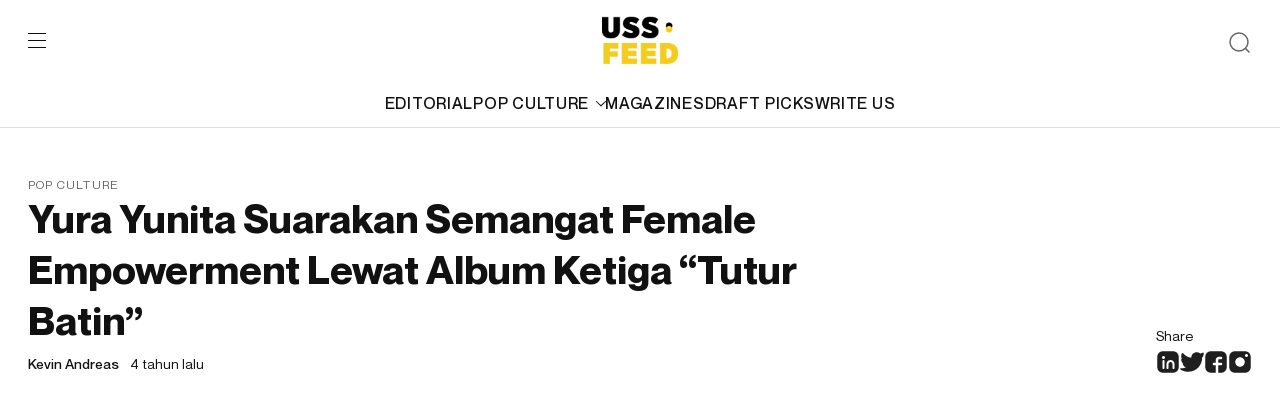

--- FILE ---
content_type: text/html; charset=UTF-8
request_url: https://ussfeed.com/yura-yunita-suarakan-semangat-female-empowerment-lewat-album-ketiga-tutur-batin/pop-culture/
body_size: 15044
content:
<!doctype html>
<html lang="en-US">
	<head>
		<meta charset="UTF-8">
		<meta name="viewport" content="width=device-width, initial-scale=1">
		<link rel="profile" href="https://gmpg.org/xfn/11">
		<meta name='robots' content='index, follow, max-image-preview:large, max-snippet:-1, max-video-preview:-1' />
<meta name="description" content="USS Feed is a multi-platform media that produces and distributes generation z-focused digital content, reporting the latest trends on fashion, lifestyle, culture, and music to its audience."/>
	<!-- This site is optimized with the Yoast SEO plugin v22.0 - https://yoast.com/wordpress/plugins/seo/ -->
	<title>Yura Yunita Suarakan Semangat Female Empowerment Lewat Album Ketiga &quot;Tutur Batin&quot; - USS Feed</title>
	<meta name="description" content="Masa pandemi yang berlangsung setahun terakhir tak membuat Yura Yunita melepas pedal gas. Ia merilis album ketiga yang penuh kisah personal." />
	<link rel="canonical" href="https://ussfeed.com/yura-yunita-suarakan-semangat-female-empowerment-lewat-album-ketiga-tutur-batin/pop-culture/" />
	<meta property="og:locale" content="en_US" />
	<meta property="og:type" content="article" />
	<meta property="og:title" content="Yura Yunita Suarakan Semangat Female Empowerment Lewat Album Ketiga &quot;Tutur Batin&quot; - USS Feed" />
	<meta property="og:description" content="Masa pandemi yang berlangsung setahun terakhir tak membuat Yura Yunita melepas pedal gas. Ia merilis album ketiga yang penuh kisah personal." />
	<meta property="og:url" content="https://ussfeed.com/yura-yunita-suarakan-semangat-female-empowerment-lewat-album-ketiga-tutur-batin/pop-culture/" />
	<meta property="og:site_name" content="USS Feed" />
	<meta property="article:publisher" content="https://www.facebook.com/ussfeed/" />
	<meta property="article:published_time" content="2021-10-22T05:30:37+00:00" />
	<meta property="article:modified_time" content="2021-10-22T05:32:16+00:00" />
	<meta property="og:image" content="https://gambar.sgp1.digitaloceanspaces.com/wp-content/uploads/2021/10/22115509/TUTUR-BATIN-3000px-scaled-e1634878547491.jpeg" />
	<meta property="og:image:width" content="2560" />
	<meta property="og:image:height" content="2041" />
	<meta property="og:image:type" content="image/jpeg" />
	<meta name="author" content="Kevin Andreas" />
	<meta name="twitter:card" content="summary_large_image" />
	<meta name="twitter:creator" content="@USSFeed_" />
	<meta name="twitter:site" content="@USSFeed_" />
	<meta name="twitter:label1" content="Written by" />
	<meta name="twitter:data1" content="Kevin Andreas" />
	<meta name="twitter:label2" content="Est. reading time" />
	<meta name="twitter:data2" content="2 minutes" />
	<script type="application/ld+json" class="yoast-schema-graph">{"@context":"https://schema.org","@graph":[{"@type":"Article","@id":"https://ussfeed.com/yura-yunita-suarakan-semangat-female-empowerment-lewat-album-ketiga-tutur-batin/pop-culture/#article","isPartOf":{"@id":"https://ussfeed.com/yura-yunita-suarakan-semangat-female-empowerment-lewat-album-ketiga-tutur-batin/pop-culture/"},"author":{"name":"Kevin Andreas","@id":"https://revamp.ussfeed.com/#/schema/person/8cc9907cdcf1fc5cfc716078835bd856"},"headline":"Yura Yunita Suarakan Semangat Female Empowerment Lewat Album Ketiga &#8220;Tutur Batin&#8221;","datePublished":"2021-10-22T05:30:37+00:00","dateModified":"2021-10-22T05:32:16+00:00","mainEntityOfPage":{"@id":"https://ussfeed.com/yura-yunita-suarakan-semangat-female-empowerment-lewat-album-ketiga-tutur-batin/pop-culture/"},"wordCount":375,"publisher":{"@id":"https://revamp.ussfeed.com/#organization"},"image":{"@id":"https://ussfeed.com/yura-yunita-suarakan-semangat-female-empowerment-lewat-album-ketiga-tutur-batin/pop-culture/#primaryimage"},"thumbnailUrl":"https://gambar.sgp1.digitaloceanspaces.com/wp-content/uploads/2021/10/22115509/TUTUR-BATIN-3000px-scaled-e1634878547491.jpeg","articleSection":["Pop Culture"],"inLanguage":"en-US"},{"@type":"WebPage","@id":"https://ussfeed.com/yura-yunita-suarakan-semangat-female-empowerment-lewat-album-ketiga-tutur-batin/pop-culture/","url":"https://ussfeed.com/yura-yunita-suarakan-semangat-female-empowerment-lewat-album-ketiga-tutur-batin/pop-culture/","name":"Yura Yunita Suarakan Semangat Female Empowerment Lewat Album Ketiga \"Tutur Batin\" - USS Feed","isPartOf":{"@id":"https://revamp.ussfeed.com/#website"},"primaryImageOfPage":{"@id":"https://ussfeed.com/yura-yunita-suarakan-semangat-female-empowerment-lewat-album-ketiga-tutur-batin/pop-culture/#primaryimage"},"image":{"@id":"https://ussfeed.com/yura-yunita-suarakan-semangat-female-empowerment-lewat-album-ketiga-tutur-batin/pop-culture/#primaryimage"},"thumbnailUrl":"https://gambar.sgp1.digitaloceanspaces.com/wp-content/uploads/2021/10/22115509/TUTUR-BATIN-3000px-scaled-e1634878547491.jpeg","datePublished":"2021-10-22T05:30:37+00:00","dateModified":"2021-10-22T05:32:16+00:00","description":"Masa pandemi yang berlangsung setahun terakhir tak membuat Yura Yunita melepas pedal gas. Ia merilis album ketiga yang penuh kisah personal.","breadcrumb":{"@id":"https://ussfeed.com/yura-yunita-suarakan-semangat-female-empowerment-lewat-album-ketiga-tutur-batin/pop-culture/#breadcrumb"},"inLanguage":"en-US","potentialAction":[{"@type":"ReadAction","target":["https://ussfeed.com/yura-yunita-suarakan-semangat-female-empowerment-lewat-album-ketiga-tutur-batin/pop-culture/"]}]},{"@type":"ImageObject","inLanguage":"en-US","@id":"https://ussfeed.com/yura-yunita-suarakan-semangat-female-empowerment-lewat-album-ketiga-tutur-batin/pop-culture/#primaryimage","url":"https://gambar.sgp1.digitaloceanspaces.com/wp-content/uploads/2021/10/22115509/TUTUR-BATIN-3000px-scaled-e1634878547491.jpeg","contentUrl":"https://gambar.sgp1.digitaloceanspaces.com/wp-content/uploads/2021/10/22115509/TUTUR-BATIN-3000px-scaled-e1634878547491.jpeg","width":2560,"height":2041,"caption":"Yura Yunita Suarakan Semangat Female Empowerment Lewat Album Ketiga \"Tutur Batin\""},{"@type":"BreadcrumbList","@id":"https://ussfeed.com/yura-yunita-suarakan-semangat-female-empowerment-lewat-album-ketiga-tutur-batin/pop-culture/#breadcrumb","itemListElement":[{"@type":"ListItem","position":1,"name":"Home","item":"https://revamp.ussfeed.com/"},{"@type":"ListItem","position":2,"name":"Yura Yunita Suarakan Semangat Female Empowerment Lewat Album Ketiga &#8220;Tutur Batin&#8221;"}]},{"@type":"WebSite","@id":"https://revamp.ussfeed.com/#website","url":"https://revamp.ussfeed.com/","name":"USS Feed","description":"Cultivating The Culture","publisher":{"@id":"https://revamp.ussfeed.com/#organization"},"potentialAction":[{"@type":"SearchAction","target":{"@type":"EntryPoint","urlTemplate":"https://revamp.ussfeed.com/?s={search_term_string}"},"query-input":"required name=search_term_string"}],"inLanguage":"en-US"},{"@type":"Organization","@id":"https://revamp.ussfeed.com/#organization","name":"USS Networks","url":"https://revamp.ussfeed.com/","logo":{"@type":"ImageObject","inLanguage":"en-US","@id":"https://revamp.ussfeed.com/#/schema/logo/image/","url":"https://gambar.sgp1.digitaloceanspaces.com/wp-content/uploads/2022/06/06115812/Logo_USSFEED_Black.png","contentUrl":"https://gambar.sgp1.digitaloceanspaces.com/wp-content/uploads/2022/06/06115812/Logo_USSFEED_Black.png","width":450,"height":284,"caption":"USS Networks"},"image":{"@id":"https://revamp.ussfeed.com/#/schema/logo/image/"},"sameAs":["https://www.facebook.com/ussfeed/","https://twitter.com/USSFeed_","https://www.instagram.com/ussfeeds/"]},{"@type":"Person","@id":"https://revamp.ussfeed.com/#/schema/person/8cc9907cdcf1fc5cfc716078835bd856","name":"Kevin Andreas","image":{"@type":"ImageObject","inLanguage":"en-US","@id":"https://revamp.ussfeed.com/#/schema/person/image/","url":"https://secure.gravatar.com/avatar/ed505738b076f1a231378a8983911cc7?s=96&d=mm&r=g","contentUrl":"https://secure.gravatar.com/avatar/ed505738b076f1a231378a8983911cc7?s=96&d=mm&r=g","caption":"Kevin Andreas"},"url":"https://ussfeed.com/author/kevin-andreas/"}]}</script>
	<!-- / Yoast SEO plugin. -->


<link rel='dns-prefetch' href='//www.googletagmanager.com' />
<link rel='dns-prefetch' href='//pagead2.googlesyndication.com' />
<link rel="alternate" type="application/rss+xml" title="USS Feed &raquo; Feed" href="https://ussfeed.com/feed/" />
<link rel="alternate" type="application/rss+xml" title="USS Feed &raquo; Comments Feed" href="https://ussfeed.com/comments/feed/" />
<link rel="alternate" type="application/rss+xml" title="USS Feed &raquo; Yura Yunita Suarakan Semangat Female Empowerment Lewat Album Ketiga &#8220;Tutur Batin&#8221; Comments Feed" href="https://ussfeed.com/yura-yunita-suarakan-semangat-female-empowerment-lewat-album-ketiga-tutur-batin/pop-culture/feed/" />
<script type="afda4b8f6a8e3394107abbbc-text/javascript">
window._wpemojiSettings = {"baseUrl":"https:\/\/s.w.org\/images\/core\/emoji\/14.0.0\/72x72\/","ext":".png","svgUrl":"https:\/\/s.w.org\/images\/core\/emoji\/14.0.0\/svg\/","svgExt":".svg","source":{"concatemoji":"https:\/\/ussfeed.com\/wp-includes\/js\/wp-emoji-release.min.js?ver=6.3.7"}};
/*! This file is auto-generated */
!function(i,n){var o,s,e;function c(e){try{var t={supportTests:e,timestamp:(new Date).valueOf()};sessionStorage.setItem(o,JSON.stringify(t))}catch(e){}}function p(e,t,n){e.clearRect(0,0,e.canvas.width,e.canvas.height),e.fillText(t,0,0);var t=new Uint32Array(e.getImageData(0,0,e.canvas.width,e.canvas.height).data),r=(e.clearRect(0,0,e.canvas.width,e.canvas.height),e.fillText(n,0,0),new Uint32Array(e.getImageData(0,0,e.canvas.width,e.canvas.height).data));return t.every(function(e,t){return e===r[t]})}function u(e,t,n){switch(t){case"flag":return n(e,"\ud83c\udff3\ufe0f\u200d\u26a7\ufe0f","\ud83c\udff3\ufe0f\u200b\u26a7\ufe0f")?!1:!n(e,"\ud83c\uddfa\ud83c\uddf3","\ud83c\uddfa\u200b\ud83c\uddf3")&&!n(e,"\ud83c\udff4\udb40\udc67\udb40\udc62\udb40\udc65\udb40\udc6e\udb40\udc67\udb40\udc7f","\ud83c\udff4\u200b\udb40\udc67\u200b\udb40\udc62\u200b\udb40\udc65\u200b\udb40\udc6e\u200b\udb40\udc67\u200b\udb40\udc7f");case"emoji":return!n(e,"\ud83e\udef1\ud83c\udffb\u200d\ud83e\udef2\ud83c\udfff","\ud83e\udef1\ud83c\udffb\u200b\ud83e\udef2\ud83c\udfff")}return!1}function f(e,t,n){var r="undefined"!=typeof WorkerGlobalScope&&self instanceof WorkerGlobalScope?new OffscreenCanvas(300,150):i.createElement("canvas"),a=r.getContext("2d",{willReadFrequently:!0}),o=(a.textBaseline="top",a.font="600 32px Arial",{});return e.forEach(function(e){o[e]=t(a,e,n)}),o}function t(e){var t=i.createElement("script");t.src=e,t.defer=!0,i.head.appendChild(t)}"undefined"!=typeof Promise&&(o="wpEmojiSettingsSupports",s=["flag","emoji"],n.supports={everything:!0,everythingExceptFlag:!0},e=new Promise(function(e){i.addEventListener("DOMContentLoaded",e,{once:!0})}),new Promise(function(t){var n=function(){try{var e=JSON.parse(sessionStorage.getItem(o));if("object"==typeof e&&"number"==typeof e.timestamp&&(new Date).valueOf()<e.timestamp+604800&&"object"==typeof e.supportTests)return e.supportTests}catch(e){}return null}();if(!n){if("undefined"!=typeof Worker&&"undefined"!=typeof OffscreenCanvas&&"undefined"!=typeof URL&&URL.createObjectURL&&"undefined"!=typeof Blob)try{var e="postMessage("+f.toString()+"("+[JSON.stringify(s),u.toString(),p.toString()].join(",")+"));",r=new Blob([e],{type:"text/javascript"}),a=new Worker(URL.createObjectURL(r),{name:"wpTestEmojiSupports"});return void(a.onmessage=function(e){c(n=e.data),a.terminate(),t(n)})}catch(e){}c(n=f(s,u,p))}t(n)}).then(function(e){for(var t in e)n.supports[t]=e[t],n.supports.everything=n.supports.everything&&n.supports[t],"flag"!==t&&(n.supports.everythingExceptFlag=n.supports.everythingExceptFlag&&n.supports[t]);n.supports.everythingExceptFlag=n.supports.everythingExceptFlag&&!n.supports.flag,n.DOMReady=!1,n.readyCallback=function(){n.DOMReady=!0}}).then(function(){return e}).then(function(){var e;n.supports.everything||(n.readyCallback(),(e=n.source||{}).concatemoji?t(e.concatemoji):e.wpemoji&&e.twemoji&&(t(e.twemoji),t(e.wpemoji)))}))}((window,document),window._wpemojiSettings);
</script>
<!-- ussfeed.com is managing ads with Advanced Ads 2.0.16 – https://wpadvancedads.com/ --><script id="ussfe-ready" type="afda4b8f6a8e3394107abbbc-text/javascript">
			window.advanced_ads_ready=function(e,a){a=a||"complete";var d=function(e){return"interactive"===a?"loading"!==e:"complete"===e};d(document.readyState)?e():document.addEventListener("readystatechange",(function(a){d(a.target.readyState)&&e()}),{once:"interactive"===a})},window.advanced_ads_ready_queue=window.advanced_ads_ready_queue||[];		</script>
		<style>
img.wp-smiley,
img.emoji {
	display: inline !important;
	border: none !important;
	box-shadow: none !important;
	height: 1em !important;
	width: 1em !important;
	margin: 0 0.07em !important;
	vertical-align: -0.1em !important;
	background: none !important;
	padding: 0 !important;
}
</style>
	<link rel='stylesheet' id='wp-block-library-css' href='https://ussfeed.com/wp-includes/css/dist/block-library/style.min.css?ver=6.3.7' media='all' />
<style id='classic-theme-styles-inline-css'>
/*! This file is auto-generated */
.wp-block-button__link{color:#fff;background-color:#32373c;border-radius:9999px;box-shadow:none;text-decoration:none;padding:calc(.667em + 2px) calc(1.333em + 2px);font-size:1.125em}.wp-block-file__button{background:#32373c;color:#fff;text-decoration:none}
</style>
<style id='global-styles-inline-css'>
body{--wp--preset--color--black: #000000;--wp--preset--color--cyan-bluish-gray: #abb8c3;--wp--preset--color--white: #ffffff;--wp--preset--color--pale-pink: #f78da7;--wp--preset--color--vivid-red: #cf2e2e;--wp--preset--color--luminous-vivid-orange: #ff6900;--wp--preset--color--luminous-vivid-amber: #fcb900;--wp--preset--color--light-green-cyan: #7bdcb5;--wp--preset--color--vivid-green-cyan: #00d084;--wp--preset--color--pale-cyan-blue: #8ed1fc;--wp--preset--color--vivid-cyan-blue: #0693e3;--wp--preset--color--vivid-purple: #9b51e0;--wp--preset--gradient--vivid-cyan-blue-to-vivid-purple: linear-gradient(135deg,rgba(6,147,227,1) 0%,rgb(155,81,224) 100%);--wp--preset--gradient--light-green-cyan-to-vivid-green-cyan: linear-gradient(135deg,rgb(122,220,180) 0%,rgb(0,208,130) 100%);--wp--preset--gradient--luminous-vivid-amber-to-luminous-vivid-orange: linear-gradient(135deg,rgba(252,185,0,1) 0%,rgba(255,105,0,1) 100%);--wp--preset--gradient--luminous-vivid-orange-to-vivid-red: linear-gradient(135deg,rgba(255,105,0,1) 0%,rgb(207,46,46) 100%);--wp--preset--gradient--very-light-gray-to-cyan-bluish-gray: linear-gradient(135deg,rgb(238,238,238) 0%,rgb(169,184,195) 100%);--wp--preset--gradient--cool-to-warm-spectrum: linear-gradient(135deg,rgb(74,234,220) 0%,rgb(151,120,209) 20%,rgb(207,42,186) 40%,rgb(238,44,130) 60%,rgb(251,105,98) 80%,rgb(254,248,76) 100%);--wp--preset--gradient--blush-light-purple: linear-gradient(135deg,rgb(255,206,236) 0%,rgb(152,150,240) 100%);--wp--preset--gradient--blush-bordeaux: linear-gradient(135deg,rgb(254,205,165) 0%,rgb(254,45,45) 50%,rgb(107,0,62) 100%);--wp--preset--gradient--luminous-dusk: linear-gradient(135deg,rgb(255,203,112) 0%,rgb(199,81,192) 50%,rgb(65,88,208) 100%);--wp--preset--gradient--pale-ocean: linear-gradient(135deg,rgb(255,245,203) 0%,rgb(182,227,212) 50%,rgb(51,167,181) 100%);--wp--preset--gradient--electric-grass: linear-gradient(135deg,rgb(202,248,128) 0%,rgb(113,206,126) 100%);--wp--preset--gradient--midnight: linear-gradient(135deg,rgb(2,3,129) 0%,rgb(40,116,252) 100%);--wp--preset--font-size--small: 13px;--wp--preset--font-size--medium: 20px;--wp--preset--font-size--large: 36px;--wp--preset--font-size--x-large: 42px;--wp--preset--spacing--20: 0.44rem;--wp--preset--spacing--30: 0.67rem;--wp--preset--spacing--40: 1rem;--wp--preset--spacing--50: 1.5rem;--wp--preset--spacing--60: 2.25rem;--wp--preset--spacing--70: 3.38rem;--wp--preset--spacing--80: 5.06rem;--wp--preset--shadow--natural: 6px 6px 9px rgba(0, 0, 0, 0.2);--wp--preset--shadow--deep: 12px 12px 50px rgba(0, 0, 0, 0.4);--wp--preset--shadow--sharp: 6px 6px 0px rgba(0, 0, 0, 0.2);--wp--preset--shadow--outlined: 6px 6px 0px -3px rgba(255, 255, 255, 1), 6px 6px rgba(0, 0, 0, 1);--wp--preset--shadow--crisp: 6px 6px 0px rgba(0, 0, 0, 1);}:where(.is-layout-flex){gap: 0.5em;}:where(.is-layout-grid){gap: 0.5em;}body .is-layout-flow > .alignleft{float: left;margin-inline-start: 0;margin-inline-end: 2em;}body .is-layout-flow > .alignright{float: right;margin-inline-start: 2em;margin-inline-end: 0;}body .is-layout-flow > .aligncenter{margin-left: auto !important;margin-right: auto !important;}body .is-layout-constrained > .alignleft{float: left;margin-inline-start: 0;margin-inline-end: 2em;}body .is-layout-constrained > .alignright{float: right;margin-inline-start: 2em;margin-inline-end: 0;}body .is-layout-constrained > .aligncenter{margin-left: auto !important;margin-right: auto !important;}body .is-layout-constrained > :where(:not(.alignleft):not(.alignright):not(.alignfull)){max-width: var(--wp--style--global--content-size);margin-left: auto !important;margin-right: auto !important;}body .is-layout-constrained > .alignwide{max-width: var(--wp--style--global--wide-size);}body .is-layout-flex{display: flex;}body .is-layout-flex{flex-wrap: wrap;align-items: center;}body .is-layout-flex > *{margin: 0;}body .is-layout-grid{display: grid;}body .is-layout-grid > *{margin: 0;}:where(.wp-block-columns.is-layout-flex){gap: 2em;}:where(.wp-block-columns.is-layout-grid){gap: 2em;}:where(.wp-block-post-template.is-layout-flex){gap: 1.25em;}:where(.wp-block-post-template.is-layout-grid){gap: 1.25em;}.has-black-color{color: var(--wp--preset--color--black) !important;}.has-cyan-bluish-gray-color{color: var(--wp--preset--color--cyan-bluish-gray) !important;}.has-white-color{color: var(--wp--preset--color--white) !important;}.has-pale-pink-color{color: var(--wp--preset--color--pale-pink) !important;}.has-vivid-red-color{color: var(--wp--preset--color--vivid-red) !important;}.has-luminous-vivid-orange-color{color: var(--wp--preset--color--luminous-vivid-orange) !important;}.has-luminous-vivid-amber-color{color: var(--wp--preset--color--luminous-vivid-amber) !important;}.has-light-green-cyan-color{color: var(--wp--preset--color--light-green-cyan) !important;}.has-vivid-green-cyan-color{color: var(--wp--preset--color--vivid-green-cyan) !important;}.has-pale-cyan-blue-color{color: var(--wp--preset--color--pale-cyan-blue) !important;}.has-vivid-cyan-blue-color{color: var(--wp--preset--color--vivid-cyan-blue) !important;}.has-vivid-purple-color{color: var(--wp--preset--color--vivid-purple) !important;}.has-black-background-color{background-color: var(--wp--preset--color--black) !important;}.has-cyan-bluish-gray-background-color{background-color: var(--wp--preset--color--cyan-bluish-gray) !important;}.has-white-background-color{background-color: var(--wp--preset--color--white) !important;}.has-pale-pink-background-color{background-color: var(--wp--preset--color--pale-pink) !important;}.has-vivid-red-background-color{background-color: var(--wp--preset--color--vivid-red) !important;}.has-luminous-vivid-orange-background-color{background-color: var(--wp--preset--color--luminous-vivid-orange) !important;}.has-luminous-vivid-amber-background-color{background-color: var(--wp--preset--color--luminous-vivid-amber) !important;}.has-light-green-cyan-background-color{background-color: var(--wp--preset--color--light-green-cyan) !important;}.has-vivid-green-cyan-background-color{background-color: var(--wp--preset--color--vivid-green-cyan) !important;}.has-pale-cyan-blue-background-color{background-color: var(--wp--preset--color--pale-cyan-blue) !important;}.has-vivid-cyan-blue-background-color{background-color: var(--wp--preset--color--vivid-cyan-blue) !important;}.has-vivid-purple-background-color{background-color: var(--wp--preset--color--vivid-purple) !important;}.has-black-border-color{border-color: var(--wp--preset--color--black) !important;}.has-cyan-bluish-gray-border-color{border-color: var(--wp--preset--color--cyan-bluish-gray) !important;}.has-white-border-color{border-color: var(--wp--preset--color--white) !important;}.has-pale-pink-border-color{border-color: var(--wp--preset--color--pale-pink) !important;}.has-vivid-red-border-color{border-color: var(--wp--preset--color--vivid-red) !important;}.has-luminous-vivid-orange-border-color{border-color: var(--wp--preset--color--luminous-vivid-orange) !important;}.has-luminous-vivid-amber-border-color{border-color: var(--wp--preset--color--luminous-vivid-amber) !important;}.has-light-green-cyan-border-color{border-color: var(--wp--preset--color--light-green-cyan) !important;}.has-vivid-green-cyan-border-color{border-color: var(--wp--preset--color--vivid-green-cyan) !important;}.has-pale-cyan-blue-border-color{border-color: var(--wp--preset--color--pale-cyan-blue) !important;}.has-vivid-cyan-blue-border-color{border-color: var(--wp--preset--color--vivid-cyan-blue) !important;}.has-vivid-purple-border-color{border-color: var(--wp--preset--color--vivid-purple) !important;}.has-vivid-cyan-blue-to-vivid-purple-gradient-background{background: var(--wp--preset--gradient--vivid-cyan-blue-to-vivid-purple) !important;}.has-light-green-cyan-to-vivid-green-cyan-gradient-background{background: var(--wp--preset--gradient--light-green-cyan-to-vivid-green-cyan) !important;}.has-luminous-vivid-amber-to-luminous-vivid-orange-gradient-background{background: var(--wp--preset--gradient--luminous-vivid-amber-to-luminous-vivid-orange) !important;}.has-luminous-vivid-orange-to-vivid-red-gradient-background{background: var(--wp--preset--gradient--luminous-vivid-orange-to-vivid-red) !important;}.has-very-light-gray-to-cyan-bluish-gray-gradient-background{background: var(--wp--preset--gradient--very-light-gray-to-cyan-bluish-gray) !important;}.has-cool-to-warm-spectrum-gradient-background{background: var(--wp--preset--gradient--cool-to-warm-spectrum) !important;}.has-blush-light-purple-gradient-background{background: var(--wp--preset--gradient--blush-light-purple) !important;}.has-blush-bordeaux-gradient-background{background: var(--wp--preset--gradient--blush-bordeaux) !important;}.has-luminous-dusk-gradient-background{background: var(--wp--preset--gradient--luminous-dusk) !important;}.has-pale-ocean-gradient-background{background: var(--wp--preset--gradient--pale-ocean) !important;}.has-electric-grass-gradient-background{background: var(--wp--preset--gradient--electric-grass) !important;}.has-midnight-gradient-background{background: var(--wp--preset--gradient--midnight) !important;}.has-small-font-size{font-size: var(--wp--preset--font-size--small) !important;}.has-medium-font-size{font-size: var(--wp--preset--font-size--medium) !important;}.has-large-font-size{font-size: var(--wp--preset--font-size--large) !important;}.has-x-large-font-size{font-size: var(--wp--preset--font-size--x-large) !important;}
.wp-block-navigation a:where(:not(.wp-element-button)){color: inherit;}
:where(.wp-block-post-template.is-layout-flex){gap: 1.25em;}:where(.wp-block-post-template.is-layout-grid){gap: 1.25em;}
:where(.wp-block-columns.is-layout-flex){gap: 2em;}:where(.wp-block-columns.is-layout-grid){gap: 2em;}
.wp-block-pullquote{font-size: 1.5em;line-height: 1.6;}
</style>
<link rel='stylesheet' id='ussfeed-plugin-css' href='https://ussfeed.com/wp-content/themes/ussfeed/assets/styles/plugins.css?ver=1.0.1' media='all' />
<link rel='stylesheet' id='ussfeed-main-style-css' href='https://ussfeed.com/wp-content/themes/ussfeed/assets/styles/main.css?ver=1.0.1' media='all' />

<!-- Google tag (gtag.js) snippet added by Site Kit -->
<!-- Google Analytics snippet added by Site Kit -->
<script src='https://www.googletagmanager.com/gtag/js?id=G-5CFVMDCDMC' id='google_gtagjs-js' async type="afda4b8f6a8e3394107abbbc-text/javascript"></script>
<script id="google_gtagjs-js-after" type="afda4b8f6a8e3394107abbbc-text/javascript">
window.dataLayer = window.dataLayer || [];function gtag(){dataLayer.push(arguments);}
gtag("set","linker",{"domains":["ussfeed.com"]});
gtag("js", new Date());
gtag("set", "developer_id.dZTNiMT", true);
gtag("config", "G-5CFVMDCDMC");
</script>
<link rel="https://api.w.org/" href="https://ussfeed.com/wp-json/" /><link rel="alternate" type="application/json" href="https://ussfeed.com/wp-json/wp/v2/posts/70291" /><link rel="EditURI" type="application/rsd+xml" title="RSD" href="https://ussfeed.com/xmlrpc.php?rsd" />
<meta name="generator" content="WordPress 6.3.7" />
<link rel='shortlink' href='https://ussfeed.com/?p=70291' />
<link rel="alternate" type="application/json+oembed" href="https://ussfeed.com/wp-json/oembed/1.0/embed?url=https%3A%2F%2Fussfeed.com%2Fyura-yunita-suarakan-semangat-female-empowerment-lewat-album-ketiga-tutur-batin%2Fpop-culture%2F" />
<link rel="alternate" type="text/xml+oembed" href="https://ussfeed.com/wp-json/oembed/1.0/embed?url=https%3A%2F%2Fussfeed.com%2Fyura-yunita-suarakan-semangat-female-empowerment-lewat-album-ketiga-tutur-batin%2Fpop-culture%2F&#038;format=xml" />
<meta name="generator" content="Site Kit by Google 1.166.0" />	<style>
		.class_gwp_my_template_file {
			cursor:help;
		}
	</style>
	<link rel="pingback" href="https://ussfeed.com/xmlrpc.php">
<!-- Google AdSense meta tags added by Site Kit -->
<meta name="google-adsense-platform-account" content="ca-host-pub-2644536267352236">
<meta name="google-adsense-platform-domain" content="sitekit.withgoogle.com">
<!-- End Google AdSense meta tags added by Site Kit -->

<!-- Google AdSense snippet added by Site Kit -->
<script async src="https://pagead2.googlesyndication.com/pagead/js/adsbygoogle.js?client=ca-pub-7891314612029795&amp;host=ca-host-pub-2644536267352236" crossorigin="anonymous" type="afda4b8f6a8e3394107abbbc-text/javascript"></script>

<!-- End Google AdSense snippet added by Site Kit -->
<style>ins.adsbygoogle { background-color: transparent; padding: 0; }</style><script async src="https://pagead2.googlesyndication.com/pagead/js/adsbygoogle.js?client=ca-pub-7891314612029795" crossorigin="anonymous" type="afda4b8f6a8e3394107abbbc-text/javascript"></script><link rel="icon" href="https://gambar.sgp1.digitaloceanspaces.com/wp-content/uploads/2020/03/cropped-uss_black-white-1-1-32x32.png" sizes="32x32" />
<link rel="icon" href="https://gambar.sgp1.digitaloceanspaces.com/wp-content/uploads/2020/03/cropped-uss_black-white-1-1-192x192.png" sizes="192x192" />
<link rel="apple-touch-icon" href="https://gambar.sgp1.digitaloceanspaces.com/wp-content/uploads/2020/03/cropped-uss_black-white-1-1-180x180.png" />
<meta name="msapplication-TileImage" content="https://gambar.sgp1.digitaloceanspaces.com/wp-content/uploads/2020/03/cropped-uss_black-white-1-1-270x270.png" />
		<link href="https://cdn.jsdelivr.net/npm/summernote@0.8.18/dist/summernote-lite.min.css" rel="stylesheet">
  <link href="https://cdnjs.cloudflare.com/ajax/libs/summernote/0.8.9/summernote-bs4.css" rel="stylesheet">
	</head>

	<body>
		<div id="wrap">
			<div class="web-wrapper" id="page">
				<div class="searchbox">
					<div class="container">
						<form role="search" method="get" class="search-form" action="https://ussfeed.com/">
                <input type="search" class="form-control" placeholder="Search here" value="" name="s" />
                <button type="submit" class="btn-arrow" value="Search"></button>
            </form>					</div>
				</div>
				<header class="header" id="header">
					<div class="container">
						<div class="header-top">
							<div class="left">
								<div class="burger">
									<span></span>
									<span></span>
									<span></span>
								</div>
							</div>
							<div class="mid">
								<a href="https://ussfeed.com/" rel="home"><img src="https://ussfeed.com/wp-content/themes/ussfeed/assets/images/logo-ussfeed.svg"></a>							</div>
							<div class="right">
								<div class="btn-search">
									<img src="https://ussfeed.com/wp-content/themes/ussfeed/assets/images/ic-search.svg" alt="search"/>
								</div>
							</div>
						</div>
						<div class="header-category">
							<a href="https://ussfeed.com/category/editorial/">EDITORIAL</a><div class="parentcat"><a href="https://ussfeed.com/category/pop-culture/">POP CULTURE<img class="svg" src="https://ussfeed.com/wp-content/themes/ussfeed/assets/images/ic-carret-down.svg"/></a><div class="subcat"><a href="https://ussfeed.com/category/fashion/">FASHION</a><a href="https://ussfeed.com/category/music/">MUSIC</a><a href="https://ussfeed.com/category/technology/">TECHNOLOGY</a><a href="https://ussfeed.com/category/sports/">SPORTS</a></div></div><a href="https://ussfeed.com/magazines/">MAGAZINES</a><a href="https://ussfeed.com/draft-picks/">DRAFT PICKS</a><a href="https://ussfeed.com/write-us/">WRITE US</a>						</div>
					</div>
				</header>
				<div class="mainmenu">
					<span class="close"></span>
					<ul id="menu-main-menu-1" class="mainmenu-category"><li><a href="https://ussfeed.com/category/editorial/">EDITORIAL</a></li><li class="parentcat"><a href="https://ussfeed.com/category/pop-culture/">POP CULTURE<img class="svg" src="https://ussfeed.com/wp-content/themes/ussfeed/assets/images/ic-carret-down.svg"/></a><ul class="subcat"><ul class="subcat"><li><a href="https://ussfeed.com/category/fashion/">FASHION</a></li><li><a href="https://ussfeed.com/category/music/">MUSIC</a></li><li><a href="https://ussfeed.com/category/technology/">TECHNOLOGY</a></li><li><a href="https://ussfeed.com/category/sports/">SPORTS</a></li></ul></li></ul><li><a href="https://ussfeed.com/magazines/">MAGAZINES</a></li><li><a href="https://ussfeed.com/draft-picks/">DRAFT PICKS</a></li><li><a href="https://ussfeed.com/write-us/">WRITE US</a></li></ul>					<div class="mainmenu-page">
						<a href="https://ussfeed.com/aboutus-ussfeed/">About</a><a href="https://ussfeed.com/terms-of-use/">Privacy Policy</a><a href="https://ussfeed.com/terms-of-use/">Terms of Use</a>					</div>
					<div class="mainmenu-subscribe">
						<div class="h3">Subscribe so you won’t get left behind.</div>
						<form method="POST" id="newsletter">
							<input type="hidden" name="subscriber" value="1">
							<input type="hidden" class="form-control" name="subscriber_name" id="subscriber-name" value="">
							<input type="email" class="form-control" name="subscriber_email" id="subscriber-email" placeholder="Enter your name here" required>
							<input type="hidden" name="magz_id" id="magz-id" value="" required="">
							<div class="subscription-form-message"></div>
							<button class="btn btn-primary" type="submit" name="submit_subscriber"></button>
						</form>
					</div>
				</div>
				<main>
					<div class="singlepost"><!-- div class="post-views">

Views: 1026</div -->

<section class="singlepost-heading">
	<div class="container">
		<div class="row">
			<div class="col-lg-8">
				<div class="textcat"><a href="https://ussfeed.com/category/pop-culture/">Pop Culture</a></div>
				<h1>Yura Yunita Suarakan Semangat Female Empowerment Lewat Album Ketiga &#8220;Tutur Batin&#8221;</h1>				<div class="writerdate">
					
                            <span class="writer">Kevin Andreas</span>
            					
					<span class="date">4 tahun lalu</span>
				</div>
			</div>
			<div class="col-lg-4">
				<div class="sharearticle">
					<span>Share</span>
					<div class="socmedshare">
						<a href="https://www.linkedin.com/sharing/share-offsite/?url=https://ussfeed.com/yura-yunita-suarakan-semangat-female-empowerment-lewat-album-ketiga-tutur-batin/pop-culture/" target="_blank">
							<img src="https://ussfeed.com/wp-content/themes/ussfeed/assets/images/ic-socmed-dark-1.svg" alt="icon-socmed"/>
						</a>
						<a href="https://twitter.com/intent/tweet?text=Yura+Yunita+Suarakan+Semangat+Female+Empowerment+Lewat+Album+Ketiga+%26%238220%3BTutur+Batin%26%238221%3B&#038;url=https://ussfeed.com/yura-yunita-suarakan-semangat-female-empowerment-lewat-album-ketiga-tutur-batin/pop-culture/" target="_blank">
							<img src="https://ussfeed.com/wp-content/themes/ussfeed/assets/images/ic-socmed-dark-2.svg" alt="icon-socmed"/>
						</a>
						<a href="https://www.facebook.com/sharer/sharer.php?u=https://ussfeed.com/yura-yunita-suarakan-semangat-female-empowerment-lewat-album-ketiga-tutur-batin/pop-culture/" target="_blank">
							<img src="https://ussfeed.com/wp-content/themes/ussfeed/assets/images/ic-socmed-dark-3.svg" alt="icon-socmed"/>
						</a>
						<a href="https://www.instagram.com/?url=https://ussfeed.com/yura-yunita-suarakan-semangat-female-empowerment-lewat-album-ketiga-tutur-batin/pop-culture/" target="_blank">
							<img src="https://ussfeed.com/wp-content/themes/ussfeed/assets/images/ic-socmed-dark-4.svg" alt="icon-socmed"/>
						</a>
					</div>
				</div>

			</div>
		</div>
	</div>
</section>

<section class="singlepost-banner">
		<div class="box-img"><img src="https://gambar.sgp1.digitaloceanspaces.com/wp-content/uploads/2021/10/22115509/TUTUR-BATIN-3000px-scaled-e1634878547491.jpeg" alt="Featured Image"></div></section>

<section class="singlepost-content">
	<div class="container">
		<div class="row justify-content-between">
			<div class="col-lg-7">
				<div class="post-content">
					<article id="post-70291" >
						<h3>Pendewasaan diri Yura Yunita</h3>
<p>Masa pandemi yang berlangsung setahun terakhir tak membuat Yura Yunita melepas pedal gas.</p>
<p>Ia justru makin produktif, hal ini dibuktikan dengan perilisan album ketiganya yang bertajuk &#8220;Tutur Batin.&#8221;</p>
<p>Menurut solois kelahiran tahun 1991 tersebut, album ini adalah &#8220;suara hati terdalam dan dengan penuh keyakinan bahwa aku tidak akan lagi mengkompromikan nilai-nilai yang kupunya sebagai perempuan.&#8221;</p>
<p><em>&#8220;Banyak dari kita yang pernah dianggap tidak cukup, dianggap tidak sempurna, ditutup langkah &amp; kesempatannya. Namun semakin jalan kita ditutup, semakin kita sebagai perempuan akan berdiri lebih tegak dan bisa membuat jalan kita sendiri</em>,&#8221; ujarnya.</p>
<blockquote class="instagram-media" data-instgrm-captioned data-instgrm-permalink="https://www.instagram.com/p/CUugIz_Bxn_/?utm_source=ig_embed&amp;utm_campaign=loading" data-instgrm-version="14" style=" background:#FFF; border:0; border-radius:3px; box-shadow:0 0 1px 0 rgba(0,0,0,0.5),0 1px 10px 0 rgba(0,0,0,0.15); margin: 1px; max-width:640px; min-width:326px; padding:0; width:99.375%; width:-webkit-calc(100% - 2px); width:calc(100% - 2px);">
<div style="padding:16px;"> <a href="https://www.instagram.com/p/CUugIz_Bxn_/?utm_source=ig_embed&amp;utm_campaign=loading" style=" background:#FFFFFF; line-height:0; padding:0 0; text-align:center; text-decoration:none; width:100%;" target="_blank"> </p>
<div style=" display: flex; flex-direction: row; align-items: center;">
<div style="background-color: #F4F4F4; border-radius: 50%; flex-grow: 0; height: 40px; margin-right: 14px; width: 40px;"></div>
<div style="display: flex; flex-direction: column; flex-grow: 1; justify-content: center;">
<div style=" background-color: #F4F4F4; border-radius: 4px; flex-grow: 0; height: 14px; margin-bottom: 6px; width: 100px;"></div>
<div style=" background-color: #F4F4F4; border-radius: 4px; flex-grow: 0; height: 14px; width: 60px;"></div>
</div>
</div>
<div style="padding: 19% 0;"></div>
<div style="display:block; height:50px; margin:0 auto 12px; width:50px;"><svg width="50px" height="50px" viewBox="0 0 60 60" version="1.1" xmlns="https://www.w3.org/2000/svg" xmlns:xlink="https://www.w3.org/1999/xlink"><g stroke="none" stroke-width="1" fill="none" fill-rule="evenodd"><g transform="translate(-511.000000, -20.000000)" fill="#000000"><g><path d="M556.869,30.41 C554.814,30.41 553.148,32.076 553.148,34.131 C553.148,36.186 554.814,37.852 556.869,37.852 C558.924,37.852 560.59,36.186 560.59,34.131 C560.59,32.076 558.924,30.41 556.869,30.41 M541,60.657 C535.114,60.657 530.342,55.887 530.342,50 C530.342,44.114 535.114,39.342 541,39.342 C546.887,39.342 551.658,44.114 551.658,50 C551.658,55.887 546.887,60.657 541,60.657 M541,33.886 C532.1,33.886 524.886,41.1 524.886,50 C524.886,58.899 532.1,66.113 541,66.113 C549.9,66.113 557.115,58.899 557.115,50 C557.115,41.1 549.9,33.886 541,33.886 M565.378,62.101 C565.244,65.022 564.756,66.606 564.346,67.663 C563.803,69.06 563.154,70.057 562.106,71.106 C561.058,72.155 560.06,72.803 558.662,73.347 C557.607,73.757 556.021,74.244 553.102,74.378 C549.944,74.521 548.997,74.552 541,74.552 C533.003,74.552 532.056,74.521 528.898,74.378 C525.979,74.244 524.393,73.757 523.338,73.347 C521.94,72.803 520.942,72.155 519.894,71.106 C518.846,70.057 518.197,69.06 517.654,67.663 C517.244,66.606 516.755,65.022 516.623,62.101 C516.479,58.943 516.448,57.996 516.448,50 C516.448,42.003 516.479,41.056 516.623,37.899 C516.755,34.978 517.244,33.391 517.654,32.338 C518.197,30.938 518.846,29.942 519.894,28.894 C520.942,27.846 521.94,27.196 523.338,26.654 C524.393,26.244 525.979,25.756 528.898,25.623 C532.057,25.479 533.004,25.448 541,25.448 C548.997,25.448 549.943,25.479 553.102,25.623 C556.021,25.756 557.607,26.244 558.662,26.654 C560.06,27.196 561.058,27.846 562.106,28.894 C563.154,29.942 563.803,30.938 564.346,32.338 C564.756,33.391 565.244,34.978 565.378,37.899 C565.522,41.056 565.552,42.003 565.552,50 C565.552,57.996 565.522,58.943 565.378,62.101 M570.82,37.631 C570.674,34.438 570.167,32.258 569.425,30.349 C568.659,28.377 567.633,26.702 565.965,25.035 C564.297,23.368 562.623,22.342 560.652,21.575 C558.743,20.834 556.562,20.326 553.369,20.18 C550.169,20.033 549.148,20 541,20 C532.853,20 531.831,20.033 528.631,20.18 C525.438,20.326 523.257,20.834 521.349,21.575 C519.376,22.342 517.703,23.368 516.035,25.035 C514.368,26.702 513.342,28.377 512.574,30.349 C511.834,32.258 511.326,34.438 511.181,37.631 C511.035,40.831 511,41.851 511,50 C511,58.147 511.035,59.17 511.181,62.369 C511.326,65.562 511.834,67.743 512.574,69.651 C513.342,71.625 514.368,73.296 516.035,74.965 C517.703,76.634 519.376,77.658 521.349,78.425 C523.257,79.167 525.438,79.673 528.631,79.82 C531.831,79.965 532.853,80.001 541,80.001 C549.148,80.001 550.169,79.965 553.369,79.82 C556.562,79.673 558.743,79.167 560.652,78.425 C562.623,77.658 564.297,76.634 565.965,74.965 C567.633,73.296 568.659,71.625 569.425,69.651 C570.167,67.743 570.674,65.562 570.82,62.369 C570.966,59.17 571,58.147 571,50 C571,41.851 570.966,40.831 570.82,37.631"></path></g></g></g></svg></div>
<div style="padding-top: 8px;">
<div style=" color:#3897f0; font-family:Arial,sans-serif; font-size:14px; font-style:normal; font-weight:550; line-height:18px;">View this post on Instagram</div>
</div>
<div style="padding: 12.5% 0;"></div>
<div style="display: flex; flex-direction: row; margin-bottom: 14px; align-items: center;">
<div>
<div style="background-color: #F4F4F4; border-radius: 50%; height: 12.5px; width: 12.5px; transform: translateX(0px) translateY(7px);"></div>
<div style="background-color: #F4F4F4; height: 12.5px; transform: rotate(-45deg) translateX(3px) translateY(1px); width: 12.5px; flex-grow: 0; margin-right: 14px; margin-left: 2px;"></div>
<div style="background-color: #F4F4F4; border-radius: 50%; height: 12.5px; width: 12.5px; transform: translateX(9px) translateY(-18px);"></div>
</div>
<div style="margin-left: 8px;">
<div style=" background-color: #F4F4F4; border-radius: 50%; flex-grow: 0; height: 20px; width: 20px;"></div>
<div style=" width: 0; height: 0; border-top: 2px solid transparent; border-left: 6px solid #f4f4f4; border-bottom: 2px solid transparent; transform: translateX(16px) translateY(-4px) rotate(30deg)"></div>
</div>
<div style="margin-left: auto;">
<div style=" width: 0px; border-top: 8px solid #F4F4F4; border-right: 8px solid transparent; transform: translateY(16px);"></div>
<div style=" background-color: #F4F4F4; flex-grow: 0; height: 12px; width: 16px; transform: translateY(-4px);"></div>
<div style=" width: 0; height: 0; border-top: 8px solid #F4F4F4; border-left: 8px solid transparent; transform: translateY(-4px) translateX(8px);"></div>
</div>
</div>
<div style="display: flex; flex-direction: column; flex-grow: 1; justify-content: center; margin-bottom: 24px;">
<div style=" background-color: #F4F4F4; border-radius: 4px; flex-grow: 0; height: 14px; margin-bottom: 6px; width: 224px;"></div>
<div style=" background-color: #F4F4F4; border-radius: 4px; flex-grow: 0; height: 14px; width: 144px;"></div>
</div>
<p></a></p>
<p style=" color:#c9c8cd; font-family:Arial,sans-serif; font-size:14px; line-height:17px; margin-bottom:0; margin-top:8px; overflow:hidden; padding:8px 0 7px; text-align:center; text-overflow:ellipsis; white-space:nowrap;"><a href="https://www.instagram.com/p/CUugIz_Bxn_/?utm_source=ig_embed&amp;utm_campaign=loading" style=" color:#c9c8cd; font-family:Arial,sans-serif; font-size:14px; font-style:normal; font-weight:normal; line-height:17px; text-decoration:none;" target="_blank">A post shared by Yura Yunita (@yurayunita)</a></p>
</div>
</blockquote>
<p><script async src="//platform.instagram.com/en_US/embeds.js" type="afda4b8f6a8e3394107abbbc-text/javascript"></script></p>
<h5>Baca juga: <a href="https://www.ussfeed.com/harry-styles-gabung-dengan-marvel-perankan-eros-saudara-thanos/" target="_blank" rel="noopener">Harry Styles Gabung dengan Marvel, Perankan Eros Saudara Thanos</a></h5>
<h3>Kisah personal Yura Yunita</h3>
<p>Album ini menyoal berbagai tema yang diangkat dari isu personal yang dialami Yura Yunia.</p>
<p>Sebagai contoh, ia membahas tentang beauty standard yang ia rasakan di industri hiburan yang justru berdampak negatif.</p>
<p>Selain itu, ada pula track tentang tipu daya dunia maya berjudul &#8220;Dunia Tipu-Tipu,&#8221; serta harapan kosong di &#8220;Hobi Ghosting.&#8221;</p>
<p>Ada pula kisah kekecewaan dan pendewasaan diri lewat lagu &#8220;Sudut Memori,&#8221; &#8220;Mau Kemana&#8221; dan &#8220;Andai saja.&#8221;</p>
<p>Sebelum album ini dirilis, ia juga sempat melepas sejumlah &#8220;menu pembuka&#8221; seperti &#8220;Hoolala,&#8221; &#8220;Duhai Sayang,&#8221; &#8220;Tenang&#8221; dan &#8220;Mulai Langkahmu.&#8221;</p>
<blockquote class="instagram-media" data-instgrm-captioned data-instgrm-permalink="https://www.instagram.com/p/CUwjKYABzks/?utm_source=ig_embed&amp;utm_campaign=loading" data-instgrm-version="14" style=" background:#FFF; border:0; border-radius:3px; box-shadow:0 0 1px 0 rgba(0,0,0,0.5),0 1px 10px 0 rgba(0,0,0,0.15); margin: 1px; max-width:640px; min-width:326px; padding:0; width:99.375%; width:-webkit-calc(100% - 2px); width:calc(100% - 2px);">
<div style="padding:16px;"> <a href="https://www.instagram.com/p/CUwjKYABzks/?utm_source=ig_embed&amp;utm_campaign=loading" style=" background:#FFFFFF; line-height:0; padding:0 0; text-align:center; text-decoration:none; width:100%;" target="_blank"> </p>
<div style=" display: flex; flex-direction: row; align-items: center;">
<div style="background-color: #F4F4F4; border-radius: 50%; flex-grow: 0; height: 40px; margin-right: 14px; width: 40px;"></div>
<div style="display: flex; flex-direction: column; flex-grow: 1; justify-content: center;">
<div style=" background-color: #F4F4F4; border-radius: 4px; flex-grow: 0; height: 14px; margin-bottom: 6px; width: 100px;"></div>
<div style=" background-color: #F4F4F4; border-radius: 4px; flex-grow: 0; height: 14px; width: 60px;"></div>
</div>
</div>
<div style="padding: 19% 0;"></div>
<div style="display:block; height:50px; margin:0 auto 12px; width:50px;"><svg width="50px" height="50px" viewBox="0 0 60 60" version="1.1" xmlns="https://www.w3.org/2000/svg" xmlns:xlink="https://www.w3.org/1999/xlink"><g stroke="none" stroke-width="1" fill="none" fill-rule="evenodd"><g transform="translate(-511.000000, -20.000000)" fill="#000000"><g><path d="M556.869,30.41 C554.814,30.41 553.148,32.076 553.148,34.131 C553.148,36.186 554.814,37.852 556.869,37.852 C558.924,37.852 560.59,36.186 560.59,34.131 C560.59,32.076 558.924,30.41 556.869,30.41 M541,60.657 C535.114,60.657 530.342,55.887 530.342,50 C530.342,44.114 535.114,39.342 541,39.342 C546.887,39.342 551.658,44.114 551.658,50 C551.658,55.887 546.887,60.657 541,60.657 M541,33.886 C532.1,33.886 524.886,41.1 524.886,50 C524.886,58.899 532.1,66.113 541,66.113 C549.9,66.113 557.115,58.899 557.115,50 C557.115,41.1 549.9,33.886 541,33.886 M565.378,62.101 C565.244,65.022 564.756,66.606 564.346,67.663 C563.803,69.06 563.154,70.057 562.106,71.106 C561.058,72.155 560.06,72.803 558.662,73.347 C557.607,73.757 556.021,74.244 553.102,74.378 C549.944,74.521 548.997,74.552 541,74.552 C533.003,74.552 532.056,74.521 528.898,74.378 C525.979,74.244 524.393,73.757 523.338,73.347 C521.94,72.803 520.942,72.155 519.894,71.106 C518.846,70.057 518.197,69.06 517.654,67.663 C517.244,66.606 516.755,65.022 516.623,62.101 C516.479,58.943 516.448,57.996 516.448,50 C516.448,42.003 516.479,41.056 516.623,37.899 C516.755,34.978 517.244,33.391 517.654,32.338 C518.197,30.938 518.846,29.942 519.894,28.894 C520.942,27.846 521.94,27.196 523.338,26.654 C524.393,26.244 525.979,25.756 528.898,25.623 C532.057,25.479 533.004,25.448 541,25.448 C548.997,25.448 549.943,25.479 553.102,25.623 C556.021,25.756 557.607,26.244 558.662,26.654 C560.06,27.196 561.058,27.846 562.106,28.894 C563.154,29.942 563.803,30.938 564.346,32.338 C564.756,33.391 565.244,34.978 565.378,37.899 C565.522,41.056 565.552,42.003 565.552,50 C565.552,57.996 565.522,58.943 565.378,62.101 M570.82,37.631 C570.674,34.438 570.167,32.258 569.425,30.349 C568.659,28.377 567.633,26.702 565.965,25.035 C564.297,23.368 562.623,22.342 560.652,21.575 C558.743,20.834 556.562,20.326 553.369,20.18 C550.169,20.033 549.148,20 541,20 C532.853,20 531.831,20.033 528.631,20.18 C525.438,20.326 523.257,20.834 521.349,21.575 C519.376,22.342 517.703,23.368 516.035,25.035 C514.368,26.702 513.342,28.377 512.574,30.349 C511.834,32.258 511.326,34.438 511.181,37.631 C511.035,40.831 511,41.851 511,50 C511,58.147 511.035,59.17 511.181,62.369 C511.326,65.562 511.834,67.743 512.574,69.651 C513.342,71.625 514.368,73.296 516.035,74.965 C517.703,76.634 519.376,77.658 521.349,78.425 C523.257,79.167 525.438,79.673 528.631,79.82 C531.831,79.965 532.853,80.001 541,80.001 C549.148,80.001 550.169,79.965 553.369,79.82 C556.562,79.673 558.743,79.167 560.652,78.425 C562.623,77.658 564.297,76.634 565.965,74.965 C567.633,73.296 568.659,71.625 569.425,69.651 C570.167,67.743 570.674,65.562 570.82,62.369 C570.966,59.17 571,58.147 571,50 C571,41.851 570.966,40.831 570.82,37.631"></path></g></g></g></svg></div>
<div style="padding-top: 8px;">
<div style=" color:#3897f0; font-family:Arial,sans-serif; font-size:14px; font-style:normal; font-weight:550; line-height:18px;">View this post on Instagram</div>
</div>
<div style="padding: 12.5% 0;"></div>
<div style="display: flex; flex-direction: row; margin-bottom: 14px; align-items: center;">
<div>
<div style="background-color: #F4F4F4; border-radius: 50%; height: 12.5px; width: 12.5px; transform: translateX(0px) translateY(7px);"></div>
<div style="background-color: #F4F4F4; height: 12.5px; transform: rotate(-45deg) translateX(3px) translateY(1px); width: 12.5px; flex-grow: 0; margin-right: 14px; margin-left: 2px;"></div>
<div style="background-color: #F4F4F4; border-radius: 50%; height: 12.5px; width: 12.5px; transform: translateX(9px) translateY(-18px);"></div>
</div>
<div style="margin-left: 8px;">
<div style=" background-color: #F4F4F4; border-radius: 50%; flex-grow: 0; height: 20px; width: 20px;"></div>
<div style=" width: 0; height: 0; border-top: 2px solid transparent; border-left: 6px solid #f4f4f4; border-bottom: 2px solid transparent; transform: translateX(16px) translateY(-4px) rotate(30deg)"></div>
</div>
<div style="margin-left: auto;">
<div style=" width: 0px; border-top: 8px solid #F4F4F4; border-right: 8px solid transparent; transform: translateY(16px);"></div>
<div style=" background-color: #F4F4F4; flex-grow: 0; height: 12px; width: 16px; transform: translateY(-4px);"></div>
<div style=" width: 0; height: 0; border-top: 8px solid #F4F4F4; border-left: 8px solid transparent; transform: translateY(-4px) translateX(8px);"></div>
</div>
</div>
<div style="display: flex; flex-direction: column; flex-grow: 1; justify-content: center; margin-bottom: 24px;">
<div style=" background-color: #F4F4F4; border-radius: 4px; flex-grow: 0; height: 14px; margin-bottom: 6px; width: 224px;"></div>
<div style=" background-color: #F4F4F4; border-radius: 4px; flex-grow: 0; height: 14px; width: 144px;"></div>
</div>
<p></a></p>
<p style=" color:#c9c8cd; font-family:Arial,sans-serif; font-size:14px; line-height:17px; margin-bottom:0; margin-top:8px; overflow:hidden; padding:8px 0 7px; text-align:center; text-overflow:ellipsis; white-space:nowrap;"><a href="https://www.instagram.com/p/CUwjKYABzks/?utm_source=ig_embed&amp;utm_campaign=loading" style=" color:#c9c8cd; font-family:Arial,sans-serif; font-size:14px; font-style:normal; font-weight:normal; line-height:17px; text-decoration:none;" target="_blank">A post shared by Yura Yunita (@yurayunita)</a></p>
</div>
</blockquote>
<p><script async src="//platform.instagram.com/en_US/embeds.js" type="afda4b8f6a8e3394107abbbc-text/javascript"></script></p>
<h5>Baca juga: <a href="https://www.ussfeed.com/chevy-rilis-single-berjudul-floating-lagu-manis-yang-liriknya-relatable/" target="_blank" rel="noopener">Chevy Rilis Single Berjudul ‘Floating’, Lagu Manis yang Liriknya Relatable</a></h5>
<h3>Pendewasaan dan eksperimen</h3>
<p>“<em>Secara keseluruhan, proses penggarapan album ‘Tutur Batin’ menggambarkan proses pendewasaan Yura baik secara konsep, tema, musik dan lirik. Ketika album kedua terdengar personal, maka album ketiga ini makin terasa personal</em>,&#8221; jelas Ari Renaldi, salah satu produser album ini.</p>
<p>&#8220;<em>Secara musikal juga banyak bereksperimen dan mencoba hal baru, mulai dari kolaborasi dengan beberapa produser lain sehingga menambah kaya musikalitas album ini</em>.&#8221;</p>
<p>Bukan cuma Ari Renaldi, Yura juga melibatkan sejumlah nama di album ini. Salah satunya adalah orkestra kelas dunia, Budapest Scoring Orchestra, untuk menyempurnakan lagu &#8220;Mau Kemana&#8221; dan &#8220;Tutur Batin.&#8221;</p>
<p>Album ini sudah tersedia didengarkan di platform streaming musik. Apa track favorit lo? <em>Let <a href="https://www.instagram.com/ussfeeds/?hl=en" target="_blank" rel="noopener">us</a> know in the comments below</em>!</p>
<p><iframe loading="lazy" title="Spotify Embed: Tutur Batin" width="100%" height="380" frameborder="0" allowfullscreen allow="autoplay; clipboard-write; encrypted-media; fullscreen; picture-in-picture" src="https://open.spotify.com/embed/album/4ehjkt2KhPomUc7duIqeyD?utm_source=oembed"></iframe></p>
<ul>
<li class="card__title">
<h5><a href="https://www.ussfeed.com/cina-bakal-sanksi-orang-tua-jika-anaknya-nakal/" target="_blank" rel="noopener">Cina Bakal Sanksi Orang Tua Jika Anaknya Nakal</a></h5>
</li>
<li class="card__title">
<h5><a href="https://www.ussfeed.com/lisa-blackpink-jadi-ikon-negara-thailand-yang-gantikan-tuk-tuk/" target="_blank" rel="noopener">Lisa BLACKPINK Jadi Ikon Negara Thailand yang Gantikan Tuk-Tuk?</a></h5>
</li>
<li class="card__title">
<h5><a href="https://www.ussfeed.com/cafe-ini-bikin-kue-berbentuk-kotoran-kucing-ini-tujuannya/" target="_blank" rel="noopener">Cafe Ini Bikin Kue Berbentuk Kotoran Kucing! Ini Tujuannya!</a></h5>
</li>
</ul>
					</article>

					<section id="custom_html-3" class="widget_text widget widget_custom_html"><div class="textwidget custom-html-widget"><script async src="https://pagead2.googlesyndication.com/pagead/js/adsbygoogle.js?client=ca-pub-7891314612029795" crossorigin="anonymous" type="afda4b8f6a8e3394107abbbc-text/javascript"></script>
<!-- MidADS 2 -->
<ins class="adsbygoogle"
     style="display:block"
     data-ad-client="ca-pub-7891314612029795"
     data-ad-slot="8239963110"
     data-ad-format="auto"
     data-full-width-responsive="true"></ins>
<script type="afda4b8f6a8e3394107abbbc-text/javascript">
     (adsbygoogle = window.adsbygoogle || []).push({});
</script></div></section>				</div>
			</div>
			<div class="col-lg-4">
				
<div class="box-stories">
	<h3>Stories you need to hear</h3>
	<ol>
			<li><div class="number">1</div><a class="newsCard cardSmall" href="https://ussfeed.com/belong-again-the-pains-of-being-pure-at-heart-kembali-setelah-setengah-dekade-berpisah/editorial/">
    <div class="category">Editorial</div>
    <div class="text">
        <h2 class="title">Belong, Again: The Pains of Being Pure at Heart Kembali Setelah Setengah Dekade Berpisah</h2>
        <div class="meta">
                            <span class="author">Risma Azhari</span>
                        <span class="date">2 bulan lalu</span>
        </div>
    </div>
    <div class="thumbnail">
        <img width="1080" height="1080" src="https://gambar.sgp1.digitaloceanspaces.com/wp-content/uploads/2025/11/30171614/Belong-Again-The-Pains-of-Being-Pure-at-Heart-Kembali-Setelah-Setengah-Dekade-Berpisah.jpg" class="attachment-custom-default size-custom-default wp-post-image" alt="Belong, Again The Pains of Being Pure at Heart Kembali Setelah Setengah Dekade Berpisah" decoding="async" fetchpriority="high" srcset="https://gambar.sgp1.digitaloceanspaces.com/wp-content/uploads/2025/11/30171614/Belong-Again-The-Pains-of-Being-Pure-at-Heart-Kembali-Setelah-Setengah-Dekade-Berpisah.jpg 1080w, https://gambar.sgp1.digitaloceanspaces.com/wp-content/uploads/2025/11/30171614/Belong-Again-The-Pains-of-Being-Pure-at-Heart-Kembali-Setelah-Setengah-Dekade-Berpisah-300x300.jpg 300w, https://gambar.sgp1.digitaloceanspaces.com/wp-content/uploads/2025/11/30171614/Belong-Again-The-Pains-of-Being-Pure-at-Heart-Kembali-Setelah-Setengah-Dekade-Berpisah-1024x1024.jpg 1024w, https://gambar.sgp1.digitaloceanspaces.com/wp-content/uploads/2025/11/30171614/Belong-Again-The-Pains-of-Being-Pure-at-Heart-Kembali-Setelah-Setengah-Dekade-Berpisah-150x150.jpg 150w, https://gambar.sgp1.digitaloceanspaces.com/wp-content/uploads/2025/11/30171614/Belong-Again-The-Pains-of-Being-Pure-at-Heart-Kembali-Setelah-Setengah-Dekade-Berpisah-768x768.jpg 768w" sizes="(max-width: 1080px) 100vw, 1080px" />    </div>
</a>
</li><li><div class="number">2</div><a class="newsCard cardSmall" href="https://ussfeed.com/3-500-lebih-murid-smp-sma-di-jakarta-medan-ikuti-lomba-unik-tiup-permen-karet-sampai-jadi-10-cm/event/">
    <div class="category">Event</div>
    <div class="text">
        <h2 class="title">3.500 Lebih Murid SMP-SMA di Jakarta-Medan Ikuti Lomba Unik Tiup Permen Karet Sampai Jadi 10 Cm</h2>
        <div class="meta">
                            <span class="author">Risma Azhari</span>
                        <span class="date">4 bulan lalu</span>
        </div>
    </div>
    <div class="thumbnail">
        <img width="2560" height="1920" src="https://gambar.sgp1.digitaloceanspaces.com/wp-content/uploads/2025/10/07151252/3.500-Lebih-Murid-SMP-SMA-di-Jakarta-Medan-Ikuti-Lomba-Unik-Tiup-Permen-Karet-Sampai-Jadi-10-Cm-scaled.jpg" class="attachment-custom-default size-custom-default wp-post-image" alt="3.500 Lebih Murid SMP-SMA di Jakarta-Medan Ikuti Lomba Unik Tiup Permen Karet Sampai Jadi 10 Cm" decoding="async" srcset="https://gambar.sgp1.digitaloceanspaces.com/wp-content/uploads/2025/10/07151252/3.500-Lebih-Murid-SMP-SMA-di-Jakarta-Medan-Ikuti-Lomba-Unik-Tiup-Permen-Karet-Sampai-Jadi-10-Cm-scaled.jpg 2560w, https://gambar.sgp1.digitaloceanspaces.com/wp-content/uploads/2025/10/07151252/3.500-Lebih-Murid-SMP-SMA-di-Jakarta-Medan-Ikuti-Lomba-Unik-Tiup-Permen-Karet-Sampai-Jadi-10-Cm-300x225.jpg 300w, https://gambar.sgp1.digitaloceanspaces.com/wp-content/uploads/2025/10/07151252/3.500-Lebih-Murid-SMP-SMA-di-Jakarta-Medan-Ikuti-Lomba-Unik-Tiup-Permen-Karet-Sampai-Jadi-10-Cm-1024x768.jpg 1024w, https://gambar.sgp1.digitaloceanspaces.com/wp-content/uploads/2025/10/07151252/3.500-Lebih-Murid-SMP-SMA-di-Jakarta-Medan-Ikuti-Lomba-Unik-Tiup-Permen-Karet-Sampai-Jadi-10-Cm-768x576.jpg 768w, https://gambar.sgp1.digitaloceanspaces.com/wp-content/uploads/2025/10/07151252/3.500-Lebih-Murid-SMP-SMA-di-Jakarta-Medan-Ikuti-Lomba-Unik-Tiup-Permen-Karet-Sampai-Jadi-10-Cm-1536x1152.jpg 1536w, https://gambar.sgp1.digitaloceanspaces.com/wp-content/uploads/2025/10/07151252/3.500-Lebih-Murid-SMP-SMA-di-Jakarta-Medan-Ikuti-Lomba-Unik-Tiup-Permen-Karet-Sampai-Jadi-10-Cm-2048x1536.jpg 2048w" sizes="(max-width: 2560px) 100vw, 2560px" />    </div>
</a>
</li><li><div class="number">3</div><a class="newsCard cardSmall" href="https://ussfeed.com/paragon-luncurkan-paragonation-gerakan-yang-fokus-ke-woman-empowerment-hingga-pendidikan/pop-culture/">
    <div class="category">Pop Culture</div>
    <div class="text">
        <h2 class="title">Paragon Luncurkan ParaGoNation: Gerakan yang Fokus ke Woman Empowerment hingga Pendidikan</h2>
        <div class="meta">
                            <span class="author">Risma Azhari</span>
                        <span class="date">5 bulan lalu</span>
        </div>
    </div>
    <div class="thumbnail">
        <img width="2176" height="1405" src="https://gambar.sgp1.digitaloceanspaces.com/wp-content/uploads/2025/09/08181548/Paragon-Luncurkan-ParaGoNation-Gerakan-yang-Fokus-ke-Woman-Empowerment-hingga-Pendidikan.jpg" class="attachment-custom-default size-custom-default wp-post-image" alt="Paragon Luncurkan ParaGoNation Gerakan yang Fokus ke Woman Empowerment hingga Pendidikan" decoding="async" srcset="https://gambar.sgp1.digitaloceanspaces.com/wp-content/uploads/2025/09/08181548/Paragon-Luncurkan-ParaGoNation-Gerakan-yang-Fokus-ke-Woman-Empowerment-hingga-Pendidikan.jpg 2176w, https://gambar.sgp1.digitaloceanspaces.com/wp-content/uploads/2025/09/08181548/Paragon-Luncurkan-ParaGoNation-Gerakan-yang-Fokus-ke-Woman-Empowerment-hingga-Pendidikan-300x194.jpg 300w, https://gambar.sgp1.digitaloceanspaces.com/wp-content/uploads/2025/09/08181548/Paragon-Luncurkan-ParaGoNation-Gerakan-yang-Fokus-ke-Woman-Empowerment-hingga-Pendidikan-1024x661.jpg 1024w, https://gambar.sgp1.digitaloceanspaces.com/wp-content/uploads/2025/09/08181548/Paragon-Luncurkan-ParaGoNation-Gerakan-yang-Fokus-ke-Woman-Empowerment-hingga-Pendidikan-768x496.jpg 768w, https://gambar.sgp1.digitaloceanspaces.com/wp-content/uploads/2025/09/08181548/Paragon-Luncurkan-ParaGoNation-Gerakan-yang-Fokus-ke-Woman-Empowerment-hingga-Pendidikan-1536x992.jpg 1536w, https://gambar.sgp1.digitaloceanspaces.com/wp-content/uploads/2025/09/08181548/Paragon-Luncurkan-ParaGoNation-Gerakan-yang-Fokus-ke-Woman-Empowerment-hingga-Pendidikan-2048x1322.jpg 2048w" sizes="(max-width: 2176px) 100vw, 2176px" />    </div>
</a>
</li><li><div class="number">4</div><a class="newsCard cardSmall" href="https://ussfeed.com/momen-17an-a-la-ibukota-dari-joget-tabola-bole-sampai-iko-uwais-adu-silat/editorial/">
    <div class="category">Editorial</div>
    <div class="text">
        <h2 class="title">Momen 17an a la Ibukota, dari Joget Tabola Bole Sampai Iko Uwais Adu Silat</h2>
        <div class="meta">
                            <span class="author">Risma Azhari</span>
                        <span class="date">5 bulan lalu</span>
        </div>
    </div>
    <div class="thumbnail">
        <img width="2525" height="2560" src="https://gambar.sgp1.digitaloceanspaces.com/wp-content/uploads/2025/08/21181352/Momen-17an-a-la-Ibukota-dari-Joget-Tabola-Bole-Sampai-Iko-Uwais-Adu-Silat-scaled.jpg" class="attachment-custom-default size-custom-default wp-post-image" alt="Momen 17an a la Ibukota, dari Joget Tabola Bole Sampai Iko Uwais Adu Silat" decoding="async" srcset="https://gambar.sgp1.digitaloceanspaces.com/wp-content/uploads/2025/08/21181352/Momen-17an-a-la-Ibukota-dari-Joget-Tabola-Bole-Sampai-Iko-Uwais-Adu-Silat-scaled.jpg 2525w, https://gambar.sgp1.digitaloceanspaces.com/wp-content/uploads/2025/08/21181352/Momen-17an-a-la-Ibukota-dari-Joget-Tabola-Bole-Sampai-Iko-Uwais-Adu-Silat-296x300.jpg 296w, https://gambar.sgp1.digitaloceanspaces.com/wp-content/uploads/2025/08/21181352/Momen-17an-a-la-Ibukota-dari-Joget-Tabola-Bole-Sampai-Iko-Uwais-Adu-Silat-1010x1024.jpg 1010w, https://gambar.sgp1.digitaloceanspaces.com/wp-content/uploads/2025/08/21181352/Momen-17an-a-la-Ibukota-dari-Joget-Tabola-Bole-Sampai-Iko-Uwais-Adu-Silat-768x779.jpg 768w, https://gambar.sgp1.digitaloceanspaces.com/wp-content/uploads/2025/08/21181352/Momen-17an-a-la-Ibukota-dari-Joget-Tabola-Bole-Sampai-Iko-Uwais-Adu-Silat-1515x1536.jpg 1515w, https://gambar.sgp1.digitaloceanspaces.com/wp-content/uploads/2025/08/21181352/Momen-17an-a-la-Ibukota-dari-Joget-Tabola-Bole-Sampai-Iko-Uwais-Adu-Silat-2020x2048.jpg 2020w" sizes="(max-width: 2525px) 100vw, 2525px" />    </div>
</a>
</li><li><div class="number">5</div><a class="newsCard cardSmall" href="https://ussfeed.com/evolusi-bola-tenis-kenapa-warnanya-kuning-fluoresens-bukan-hijau/editorial/">
    <div class="category">Editorial</div>
    <div class="text">
        <h2 class="title">Evolusi Bola Tenis: Kenapa Warnanya Kuning Fluoresens (Bukan Hijau)?</h2>
        <div class="meta">
                            <span class="author">Risma Azhari</span>
                        <span class="date">5 bulan lalu</span>
        </div>
    </div>
    <div class="thumbnail">
        <img width="2560" height="1707" src="https://gambar.sgp1.digitaloceanspaces.com/wp-content/uploads/2025/08/19171451/Evolusi-Bola-Tenis-Kenapa-Warnanya-Kuning-Fluoresens-Bukan-Hijau-Ternyata-Dulunya-Justru-Hitam-Putih-scaled.jpg" class="attachment-custom-default size-custom-default wp-post-image" alt="Evolusi Bola Tenis Kenapa Warnanya Kuning Fluoresens (Bukan Hijau) Ternyata Dulunya Justru Hitam-Putih" decoding="async" srcset="https://gambar.sgp1.digitaloceanspaces.com/wp-content/uploads/2025/08/19171451/Evolusi-Bola-Tenis-Kenapa-Warnanya-Kuning-Fluoresens-Bukan-Hijau-Ternyata-Dulunya-Justru-Hitam-Putih-scaled.jpg 2560w, https://gambar.sgp1.digitaloceanspaces.com/wp-content/uploads/2025/08/19171451/Evolusi-Bola-Tenis-Kenapa-Warnanya-Kuning-Fluoresens-Bukan-Hijau-Ternyata-Dulunya-Justru-Hitam-Putih-300x200.jpg 300w, https://gambar.sgp1.digitaloceanspaces.com/wp-content/uploads/2025/08/19171451/Evolusi-Bola-Tenis-Kenapa-Warnanya-Kuning-Fluoresens-Bukan-Hijau-Ternyata-Dulunya-Justru-Hitam-Putih-1024x683.jpg 1024w, https://gambar.sgp1.digitaloceanspaces.com/wp-content/uploads/2025/08/19171451/Evolusi-Bola-Tenis-Kenapa-Warnanya-Kuning-Fluoresens-Bukan-Hijau-Ternyata-Dulunya-Justru-Hitam-Putih-768x512.jpg 768w, https://gambar.sgp1.digitaloceanspaces.com/wp-content/uploads/2025/08/19171451/Evolusi-Bola-Tenis-Kenapa-Warnanya-Kuning-Fluoresens-Bukan-Hijau-Ternyata-Dulunya-Justru-Hitam-Putih-1536x1024.jpg 1536w, https://gambar.sgp1.digitaloceanspaces.com/wp-content/uploads/2025/08/19171451/Evolusi-Bola-Tenis-Kenapa-Warnanya-Kuning-Fluoresens-Bukan-Hijau-Ternyata-Dulunya-Justru-Hitam-Putih-2048x1365.jpg 2048w" sizes="(max-width: 2560px) 100vw, 2560px" />    </div>
</a>
</li>	</ol>
</div>
			</div>
		</div>
	</div>
</section>


<section class="homepage-editorpicks">
	<div class="container">
		<div class="section-title">
			<div class="aksenline"></div>
            <h2>You May Also Like</h2>		</div>

		<div class="row"><div class="col-lg-3"><a class="newsCard cardMedium" href="https://ussfeed.com/3-500-lebih-murid-smp-sma-di-jakarta-medan-ikuti-lomba-unik-tiup-permen-karet-sampai-jadi-10-cm/event/">
    <div class="thumbnail">
        <img width="2560" height="1920" src="https://gambar.sgp1.digitaloceanspaces.com/wp-content/uploads/2025/10/07151252/3.500-Lebih-Murid-SMP-SMA-di-Jakarta-Medan-Ikuti-Lomba-Unik-Tiup-Permen-Karet-Sampai-Jadi-10-Cm-scaled.jpg" class="attachment-custom-large size-custom-large wp-post-image" alt="3.500 Lebih Murid SMP-SMA di Jakarta-Medan Ikuti Lomba Unik Tiup Permen Karet Sampai Jadi 10 Cm" decoding="async" srcset="https://gambar.sgp1.digitaloceanspaces.com/wp-content/uploads/2025/10/07151252/3.500-Lebih-Murid-SMP-SMA-di-Jakarta-Medan-Ikuti-Lomba-Unik-Tiup-Permen-Karet-Sampai-Jadi-10-Cm-scaled.jpg 2560w, https://gambar.sgp1.digitaloceanspaces.com/wp-content/uploads/2025/10/07151252/3.500-Lebih-Murid-SMP-SMA-di-Jakarta-Medan-Ikuti-Lomba-Unik-Tiup-Permen-Karet-Sampai-Jadi-10-Cm-300x225.jpg 300w, https://gambar.sgp1.digitaloceanspaces.com/wp-content/uploads/2025/10/07151252/3.500-Lebih-Murid-SMP-SMA-di-Jakarta-Medan-Ikuti-Lomba-Unik-Tiup-Permen-Karet-Sampai-Jadi-10-Cm-1024x768.jpg 1024w, https://gambar.sgp1.digitaloceanspaces.com/wp-content/uploads/2025/10/07151252/3.500-Lebih-Murid-SMP-SMA-di-Jakarta-Medan-Ikuti-Lomba-Unik-Tiup-Permen-Karet-Sampai-Jadi-10-Cm-768x576.jpg 768w, https://gambar.sgp1.digitaloceanspaces.com/wp-content/uploads/2025/10/07151252/3.500-Lebih-Murid-SMP-SMA-di-Jakarta-Medan-Ikuti-Lomba-Unik-Tiup-Permen-Karet-Sampai-Jadi-10-Cm-1536x1152.jpg 1536w, https://gambar.sgp1.digitaloceanspaces.com/wp-content/uploads/2025/10/07151252/3.500-Lebih-Murid-SMP-SMA-di-Jakarta-Medan-Ikuti-Lomba-Unik-Tiup-Permen-Karet-Sampai-Jadi-10-Cm-2048x1536.jpg 2048w" sizes="(max-width: 2560px) 100vw, 2560px" />    </div>
    <div class="text">
        <div class="category">Event</div>
        <h2 class="title">3.500 Lebih Murid SMP-SMA di Jakarta-Medan Ikuti Lomba Unik Tiup Permen Karet Sampai Jadi 10 Cm</h2>
        <div class="misc">
            <p>
                Masa sekolah adalah masa paling seru untuk menciptakan kenangan tak terlupakan bersama sahabat. Di tengah            </p>
        </div>
        <div class="meta">
                            <span class="author">Risma Azhari</span>
                        <span class="date">4 bulan lalu</span>
        </div>
    </div>
</a>
</div><div class="col-lg-9 editor-group"><div class="row"><div class="col-lg-6"><a class="newsCard cardSmall" href="https://ussfeed.com/paragon-luncurkan-paragonation-gerakan-yang-fokus-ke-woman-empowerment-hingga-pendidikan/pop-culture/">
    <div class="category">Pop Culture</div>
    <div class="text">
        <h2 class="title">Paragon Luncurkan ParaGoNation: Gerakan yang Fokus ke Woman Empowerment hingga Pendidikan</h2>
        <div class="meta">
                            <span class="author">Risma Azhari</span>
                        <span class="date">5 bulan lalu</span>
        </div>
    </div>
    <div class="thumbnail">
        <img width="2176" height="1405" src="https://gambar.sgp1.digitaloceanspaces.com/wp-content/uploads/2025/09/08181548/Paragon-Luncurkan-ParaGoNation-Gerakan-yang-Fokus-ke-Woman-Empowerment-hingga-Pendidikan.jpg" class="attachment-custom-default size-custom-default wp-post-image" alt="Paragon Luncurkan ParaGoNation Gerakan yang Fokus ke Woman Empowerment hingga Pendidikan" decoding="async" srcset="https://gambar.sgp1.digitaloceanspaces.com/wp-content/uploads/2025/09/08181548/Paragon-Luncurkan-ParaGoNation-Gerakan-yang-Fokus-ke-Woman-Empowerment-hingga-Pendidikan.jpg 2176w, https://gambar.sgp1.digitaloceanspaces.com/wp-content/uploads/2025/09/08181548/Paragon-Luncurkan-ParaGoNation-Gerakan-yang-Fokus-ke-Woman-Empowerment-hingga-Pendidikan-300x194.jpg 300w, https://gambar.sgp1.digitaloceanspaces.com/wp-content/uploads/2025/09/08181548/Paragon-Luncurkan-ParaGoNation-Gerakan-yang-Fokus-ke-Woman-Empowerment-hingga-Pendidikan-1024x661.jpg 1024w, https://gambar.sgp1.digitaloceanspaces.com/wp-content/uploads/2025/09/08181548/Paragon-Luncurkan-ParaGoNation-Gerakan-yang-Fokus-ke-Woman-Empowerment-hingga-Pendidikan-768x496.jpg 768w, https://gambar.sgp1.digitaloceanspaces.com/wp-content/uploads/2025/09/08181548/Paragon-Luncurkan-ParaGoNation-Gerakan-yang-Fokus-ke-Woman-Empowerment-hingga-Pendidikan-1536x992.jpg 1536w, https://gambar.sgp1.digitaloceanspaces.com/wp-content/uploads/2025/09/08181548/Paragon-Luncurkan-ParaGoNation-Gerakan-yang-Fokus-ke-Woman-Empowerment-hingga-Pendidikan-2048x1322.jpg 2048w" sizes="(max-width: 2176px) 100vw, 2176px" />    </div>
</a>
</div><div class="col-lg-6"><a class="newsCard cardSmall" href="https://ussfeed.com/momen-17an-a-la-ibukota-dari-joget-tabola-bole-sampai-iko-uwais-adu-silat/editorial/">
    <div class="category">Editorial</div>
    <div class="text">
        <h2 class="title">Momen 17an a la Ibukota, dari Joget Tabola Bole Sampai Iko Uwais Adu Silat</h2>
        <div class="meta">
                            <span class="author">Risma Azhari</span>
                        <span class="date">5 bulan lalu</span>
        </div>
    </div>
    <div class="thumbnail">
        <img width="2525" height="2560" src="https://gambar.sgp1.digitaloceanspaces.com/wp-content/uploads/2025/08/21181352/Momen-17an-a-la-Ibukota-dari-Joget-Tabola-Bole-Sampai-Iko-Uwais-Adu-Silat-scaled.jpg" class="attachment-custom-default size-custom-default wp-post-image" alt="Momen 17an a la Ibukota, dari Joget Tabola Bole Sampai Iko Uwais Adu Silat" decoding="async" srcset="https://gambar.sgp1.digitaloceanspaces.com/wp-content/uploads/2025/08/21181352/Momen-17an-a-la-Ibukota-dari-Joget-Tabola-Bole-Sampai-Iko-Uwais-Adu-Silat-scaled.jpg 2525w, https://gambar.sgp1.digitaloceanspaces.com/wp-content/uploads/2025/08/21181352/Momen-17an-a-la-Ibukota-dari-Joget-Tabola-Bole-Sampai-Iko-Uwais-Adu-Silat-296x300.jpg 296w, https://gambar.sgp1.digitaloceanspaces.com/wp-content/uploads/2025/08/21181352/Momen-17an-a-la-Ibukota-dari-Joget-Tabola-Bole-Sampai-Iko-Uwais-Adu-Silat-1010x1024.jpg 1010w, https://gambar.sgp1.digitaloceanspaces.com/wp-content/uploads/2025/08/21181352/Momen-17an-a-la-Ibukota-dari-Joget-Tabola-Bole-Sampai-Iko-Uwais-Adu-Silat-768x779.jpg 768w, https://gambar.sgp1.digitaloceanspaces.com/wp-content/uploads/2025/08/21181352/Momen-17an-a-la-Ibukota-dari-Joget-Tabola-Bole-Sampai-Iko-Uwais-Adu-Silat-1515x1536.jpg 1515w, https://gambar.sgp1.digitaloceanspaces.com/wp-content/uploads/2025/08/21181352/Momen-17an-a-la-Ibukota-dari-Joget-Tabola-Bole-Sampai-Iko-Uwais-Adu-Silat-2020x2048.jpg 2020w" sizes="(max-width: 2525px) 100vw, 2525px" />    </div>
</a>
</div><div class="col-lg-6"><a class="newsCard cardSmall" href="https://ussfeed.com/evolusi-bola-tenis-kenapa-warnanya-kuning-fluoresens-bukan-hijau/editorial/">
    <div class="category">Editorial</div>
    <div class="text">
        <h2 class="title">Evolusi Bola Tenis: Kenapa Warnanya Kuning Fluoresens (Bukan Hijau)?</h2>
        <div class="meta">
                            <span class="author">Risma Azhari</span>
                        <span class="date">5 bulan lalu</span>
        </div>
    </div>
    <div class="thumbnail">
        <img width="2560" height="1707" src="https://gambar.sgp1.digitaloceanspaces.com/wp-content/uploads/2025/08/19171451/Evolusi-Bola-Tenis-Kenapa-Warnanya-Kuning-Fluoresens-Bukan-Hijau-Ternyata-Dulunya-Justru-Hitam-Putih-scaled.jpg" class="attachment-custom-default size-custom-default wp-post-image" alt="Evolusi Bola Tenis Kenapa Warnanya Kuning Fluoresens (Bukan Hijau) Ternyata Dulunya Justru Hitam-Putih" decoding="async" srcset="https://gambar.sgp1.digitaloceanspaces.com/wp-content/uploads/2025/08/19171451/Evolusi-Bola-Tenis-Kenapa-Warnanya-Kuning-Fluoresens-Bukan-Hijau-Ternyata-Dulunya-Justru-Hitam-Putih-scaled.jpg 2560w, https://gambar.sgp1.digitaloceanspaces.com/wp-content/uploads/2025/08/19171451/Evolusi-Bola-Tenis-Kenapa-Warnanya-Kuning-Fluoresens-Bukan-Hijau-Ternyata-Dulunya-Justru-Hitam-Putih-300x200.jpg 300w, https://gambar.sgp1.digitaloceanspaces.com/wp-content/uploads/2025/08/19171451/Evolusi-Bola-Tenis-Kenapa-Warnanya-Kuning-Fluoresens-Bukan-Hijau-Ternyata-Dulunya-Justru-Hitam-Putih-1024x683.jpg 1024w, https://gambar.sgp1.digitaloceanspaces.com/wp-content/uploads/2025/08/19171451/Evolusi-Bola-Tenis-Kenapa-Warnanya-Kuning-Fluoresens-Bukan-Hijau-Ternyata-Dulunya-Justru-Hitam-Putih-768x512.jpg 768w, https://gambar.sgp1.digitaloceanspaces.com/wp-content/uploads/2025/08/19171451/Evolusi-Bola-Tenis-Kenapa-Warnanya-Kuning-Fluoresens-Bukan-Hijau-Ternyata-Dulunya-Justru-Hitam-Putih-1536x1024.jpg 1536w, https://gambar.sgp1.digitaloceanspaces.com/wp-content/uploads/2025/08/19171451/Evolusi-Bola-Tenis-Kenapa-Warnanya-Kuning-Fluoresens-Bukan-Hijau-Ternyata-Dulunya-Justru-Hitam-Putih-2048x1365.jpg 2048w" sizes="(max-width: 2560px) 100vw, 2560px" />    </div>
</a>
</div><div class="col-lg-6"><a class="newsCard cardSmall" href="https://ussfeed.com/masyarakat-diimbau-ambil-sikap-sempurna-selama-3-menit-saat-17-agustus/pop-culture/">
    <div class="category">Pop Culture</div>
    <div class="text">
        <h2 class="title">Masyarakat Diimbau Ambil Sikap Sempurna Selama 3 Menit saat 17 Agustus</h2>
        <div class="meta">
                            <span class="author">Risma Azhari</span>
                        <span class="date">5 bulan lalu</span>
        </div>
    </div>
    <div class="thumbnail">
        <img width="2560" height="1706" src="https://gambar.sgp1.digitaloceanspaces.com/wp-content/uploads/2025/08/15172838/Masyarakat-Diimbau-Ambil-Sikap-Sempurna-Selama-3-Menit-saat-17-Agustus-scaled.jpg" class="attachment-custom-default size-custom-default wp-post-image" alt="Masyarakat Diimbau Ambil Sikap Sempurna Selama 3 Menit saat 17 Agustus" decoding="async" srcset="https://gambar.sgp1.digitaloceanspaces.com/wp-content/uploads/2025/08/15172838/Masyarakat-Diimbau-Ambil-Sikap-Sempurna-Selama-3-Menit-saat-17-Agustus-scaled.jpg 2560w, https://gambar.sgp1.digitaloceanspaces.com/wp-content/uploads/2025/08/15172838/Masyarakat-Diimbau-Ambil-Sikap-Sempurna-Selama-3-Menit-saat-17-Agustus-300x200.jpg 300w, https://gambar.sgp1.digitaloceanspaces.com/wp-content/uploads/2025/08/15172838/Masyarakat-Diimbau-Ambil-Sikap-Sempurna-Selama-3-Menit-saat-17-Agustus-1024x683.jpg 1024w, https://gambar.sgp1.digitaloceanspaces.com/wp-content/uploads/2025/08/15172838/Masyarakat-Diimbau-Ambil-Sikap-Sempurna-Selama-3-Menit-saat-17-Agustus-768x512.jpg 768w, https://gambar.sgp1.digitaloceanspaces.com/wp-content/uploads/2025/08/15172838/Masyarakat-Diimbau-Ambil-Sikap-Sempurna-Selama-3-Menit-saat-17-Agustus-1536x1024.jpg 1536w, https://gambar.sgp1.digitaloceanspaces.com/wp-content/uploads/2025/08/15172838/Masyarakat-Diimbau-Ambil-Sikap-Sempurna-Selama-3-Menit-saat-17-Agustus-2048x1365.jpg 2048w" sizes="(max-width: 2560px) 100vw, 2560px" />    </div>
</a>
</div><div class="col-lg-6"><a class="newsCard cardSmall" href="https://ussfeed.com/allies-amerika-serikat-berbalik-punggung-pilih-dukung-palestina-dan-kecam-israel/editorial/">
    <div class="category">Editorial</div>
    <div class="text">
        <h2 class="title">Allies Amerika Serikat Berbalik Punggung, Pilih Dukung Palestina dan Kecam Israel</h2>
        <div class="meta">
                            <span class="author">Risma Azhari</span>
                        <span class="date">5 bulan lalu</span>
        </div>
    </div>
    <div class="thumbnail">
        <img width="710" height="823" src="https://gambar.sgp1.digitaloceanspaces.com/wp-content/uploads/2025/08/15152550/Allies-Amerika-Serikat-Berbalik-Punggung-Pilih-Dukung-Palestina-dan-Kecam-Israel.jpeg" class="attachment-custom-default size-custom-default wp-post-image" alt="Allies Amerika Serikat Berbalik Punggung, Pilih Dukung Palestina dan Kecam Israel" decoding="async" srcset="https://gambar.sgp1.digitaloceanspaces.com/wp-content/uploads/2025/08/15152550/Allies-Amerika-Serikat-Berbalik-Punggung-Pilih-Dukung-Palestina-dan-Kecam-Israel.jpeg 710w, https://gambar.sgp1.digitaloceanspaces.com/wp-content/uploads/2025/08/15152550/Allies-Amerika-Serikat-Berbalik-Punggung-Pilih-Dukung-Palestina-dan-Kecam-Israel-259x300.jpeg 259w" sizes="(max-width: 710px) 100vw, 710px" />    </div>
</a>
</div><div class="col-lg-6"><a class="newsCard cardSmall" href="https://ussfeed.com/hari-menjadi-manusia-2025-perjalanan-tanpa-henti-selami-perjalanan-hidup/event/">
    <div class="category">Event</div>
    <div class="text">
        <h2 class="title">Hari Menjadi Manusia 2025: Perjalanan Tanpa Henti, Selami Perjalanan Hidup</h2>
        <div class="meta">
                            <span class="author">Risma Azhari</span>
                        <span class="date">6 bulan lalu</span>
        </div>
    </div>
    <div class="thumbnail">
        <img width="1080" height="1353" src="https://gambar.sgp1.digitaloceanspaces.com/wp-content/uploads/2025/08/12175505/Hari-Menjadi-Manusia-2025-Perjalanan-Tanpa-Henti-Selami-Perjalanan-Hidup.jpg" class="attachment-custom-default size-custom-default wp-post-image" alt="Hari Menjadi Manusia 2025 Perjalanan Tanpa Henti, Selami Perjalanan Hidup" decoding="async" srcset="https://gambar.sgp1.digitaloceanspaces.com/wp-content/uploads/2025/08/12175505/Hari-Menjadi-Manusia-2025-Perjalanan-Tanpa-Henti-Selami-Perjalanan-Hidup.jpg 1080w, https://gambar.sgp1.digitaloceanspaces.com/wp-content/uploads/2025/08/12175505/Hari-Menjadi-Manusia-2025-Perjalanan-Tanpa-Henti-Selami-Perjalanan-Hidup-239x300.jpg 239w, https://gambar.sgp1.digitaloceanspaces.com/wp-content/uploads/2025/08/12175505/Hari-Menjadi-Manusia-2025-Perjalanan-Tanpa-Henti-Selami-Perjalanan-Hidup-817x1024.jpg 817w, https://gambar.sgp1.digitaloceanspaces.com/wp-content/uploads/2025/08/12175505/Hari-Menjadi-Manusia-2025-Perjalanan-Tanpa-Henti-Selami-Perjalanan-Hidup-768x962.jpg 768w" sizes="(max-width: 1080px) 100vw, 1080px" />    </div>
</a>
</div></div></div></div>	</div>
</section></div>

</main><!-- #main -->
<footer class="footer" id="footer">
	<div class="container">
		<div class="footer-subscribe">
			<div class="row justify-content-center">
				<div class="col-lg-6">
					<div class="h2">Subscribe so you won’t get left behind.</div>
					<form method="POST" id="newsletter">
						<input type="hidden" name="subscriber" value="1">
						<input type="hidden" class="form-control" name="subscriber_name" id="subscriber-name" value="">
						<input type="email" class="form-control" name="subscriber_email" id="subscriber-email" placeholder="Enter your name here" required>
						<div class="subscription-form-message"></div>
						<button class="btn btn-primary" type="submit" name="submit_subscriber"></button>
					</form>
			</div>
		</div>
	</div>
	<div class="footer-bottom">
		<div class="row justify-content-between">
			<div class="col-lg-5">
				<div class="footer-text">
					<div class="h3">
						Your daily intake of everything trending					</div>
					<p>
						USS Feed is a multi-platform media that produces and distributes generation z-focused digital content, reporting the latest trends on fashion, lifestyle, culture, and music to its audience.					</p>
				</div>
				<div class="copyright">
					Copyright © USS FEED - PT. Untung Selalu Sukses - code ♡ Mindsetlab				</div>
			</div>
			<div class="col-lg-6">
				<div class="footer-nav">
					<b>Categories</b>
					<ul id="menu-main-menu-2" class=" "><li><a href="https://ussfeed.com/category/editorial/">EDITORIAL</a></li><li class="parentcat"><a href="https://ussfeed.com/category/pop-culture/">POP CULTURE<img class="svg" src="https://ussfeed.com/wp-content/themes/ussfeed/assets/images/ic-carret-down.svg"/></a><ul class="subcat"><ul class="subcat"><li><a href="https://ussfeed.com/category/fashion/">FASHION</a></li><li><a href="https://ussfeed.com/category/music/">MUSIC</a></li><li><a href="https://ussfeed.com/category/technology/">TECHNOLOGY</a></li><li><a href="https://ussfeed.com/category/sports/">SPORTS</a></li></ul></li></ul><li><a href="https://ussfeed.com/magazines/">MAGAZINES</a></li><li><a href="https://ussfeed.com/draft-picks/">DRAFT PICKS</a></li><li><a href="https://ussfeed.com/write-us/">WRITE US</a></li></ul>				</div>
				<div class="footer-nav">
					<b>Company</b>
					<ul id="menu-footer-menu-1" class=" "><li><a href="https://ussfeed.com/aboutus-ussfeed/">About</a></li><li><a href="https://ussfeed.com/terms-of-use/">Privacy Policy</a></li><li><a href="https://ussfeed.com/terms-of-use/">Terms of Use</a></li></ul>				</div>
				<div class="footer-socmed">
                    					<a href="https://www.instagram.com/ussfeeds/" target="_blank"
					   ><img src="https://ussfeed.com/wp-content/themes/ussfeed/assets/images/ic-socmed-instagram.svg" alt="icon-instagram"
							 /></a>
                                        					<a href="https://www.youtube.com/channel/UCzkfpex1NyJF4Q9AebDj8IQ" target="_blank"
					   ><img src="https://ussfeed.com/wp-content/themes/ussfeed/assets/images/ic-socmed-youtube.svg" alt="icon-youtube"
							 /></a>
                                        					<a href="https://twitter.com/ussfeeds" target="_blank"
					   ><img src="https://ussfeed.com/wp-content/themes/ussfeed/assets/images/ic-socmed-twitter.svg" alt="icon-twitter" /></a
						>
                                        					<a href="https://www.facebook.com/ussfeed" target="_blank"
					   ><img src="https://ussfeed.com/wp-content/themes/ussfeed/assets/images/ic-socmed-facebook.svg" alt="icon-facebook" /></a
						>
                                        				</div>
			</div>
		</div>
	</div>
	</div>
</footer>
<div style="display: none">2026-01-25 20:40:28</div>
<div class="back-to-top"></div>
</div>
</div>
<div class="backdrop"></div>
<script src='https://ussfeed.com/wp-content/themes/ussfeed/assets/plugins/jquery/jquery-3.4.1.min.js?ver=1.0.1' id='ussfeed-jquery-js' type="afda4b8f6a8e3394107abbbc-text/javascript"></script>
<script src='https://ussfeed.com/wp-content/themes/ussfeed/assets/plugins/bootstrap/popper.min.js?ver=1.0.1' id='ussfeed-popper-js' type="afda4b8f6a8e3394107abbbc-text/javascript"></script>
<script src='https://ussfeed.com/wp-content/themes/ussfeed/assets/plugins/bootstrap/bootstrap.min.js?ver=1.0.1' id='ussfeed-bootstrap-js' type="afda4b8f6a8e3394107abbbc-text/javascript"></script>
<script src='https://ussfeed.com/wp-content/themes/ussfeed/assets/plugins/swiper/swiper-bundle.min.js?ver=1.0.1' id='ussfeed-owlcarousel-js' type="afda4b8f6a8e3394107abbbc-text/javascript"></script>
<script src='https://ussfeed.com/wp-content/themes/ussfeed/assets/plugins/bootstrap-select/bootstrap-select.min.js?ver=1.0.1' id='ussfeed-bootstrap-select-js' type="afda4b8f6a8e3394107abbbc-text/javascript"></script>
<script src='https://ussfeed.com/wp-content/themes/ussfeed/assets/plugins/lity/lity.js?ver=1.0.1' id='ussfeed-lity-js' type="afda4b8f6a8e3394107abbbc-text/javascript"></script>
<script defer="defer" src='https://ussfeed.com/wp-content/themes/ussfeed/assets/scripts/main.js?ver=1.0.1' id='ussfeed-main-js' type="afda4b8f6a8e3394107abbbc-text/javascript"></script>
<script src='https://ussfeed.com/wp-content/plugins/advanced-ads/admin/assets/js/advertisement.js?ver=2.0.16' id='advanced-ads-find-adblocker-js' type="afda4b8f6a8e3394107abbbc-text/javascript"></script>
<script type="afda4b8f6a8e3394107abbbc-text/javascript">!function(){window.advanced_ads_ready_queue=window.advanced_ads_ready_queue||[],advanced_ads_ready_queue.push=window.advanced_ads_ready;for(var d=0,a=advanced_ads_ready_queue.length;d<a;d++)advanced_ads_ready(advanced_ads_ready_queue[d])}();</script>
  <script src="https://cdnjs.cloudflare.com/ajax/libs/summernote/0.8.9/summernote-bs4.js" type="afda4b8f6a8e3394107abbbc-text/javascript"></script>
  <script src="https://cdn.jsdelivr.net/npm/summernote@0.8.18/dist/summernote-lite.min.js" type="afda4b8f6a8e3394107abbbc-text/javascript"></script>
<script type="afda4b8f6a8e3394107abbbc-text/javascript">
      $('#article_body').summernote({
        placeholder: '',
        tabsize: 2,
        height: 120,
        toolbar:  [
                ['style', ['bold', 'italic', 'underline', 'clear']],
                ['font', ['strikethrough']],
                ['fontsize', ['fontsize']],
                ['color', ['color']],
                ['para', ['ul', 'ol', 'paragraph']],
                ['height', ['height']]
        ]
      });
    </script>
<script src="/cdn-cgi/scripts/7d0fa10a/cloudflare-static/rocket-loader.min.js" data-cf-settings="afda4b8f6a8e3394107abbbc-|49" defer></script></body>
</html>

--- FILE ---
content_type: text/html; charset=utf-8
request_url: https://www.google.com/recaptcha/api2/aframe
body_size: 268
content:
<!DOCTYPE HTML><html><head><meta http-equiv="content-type" content="text/html; charset=UTF-8"></head><body><script nonce="4U6Zb1ZU5LJNS1NymqvAaQ">/** Anti-fraud and anti-abuse applications only. See google.com/recaptcha */ try{var clients={'sodar':'https://pagead2.googlesyndication.com/pagead/sodar?'};window.addEventListener("message",function(a){try{if(a.source===window.parent){var b=JSON.parse(a.data);var c=clients[b['id']];if(c){var d=document.createElement('img');d.src=c+b['params']+'&rc='+(localStorage.getItem("rc::a")?sessionStorage.getItem("rc::b"):"");window.document.body.appendChild(d);sessionStorage.setItem("rc::e",parseInt(sessionStorage.getItem("rc::e")||0)+1);localStorage.setItem("rc::h",'1769373632836');}}}catch(b){}});window.parent.postMessage("_grecaptcha_ready", "*");}catch(b){}</script></body></html>